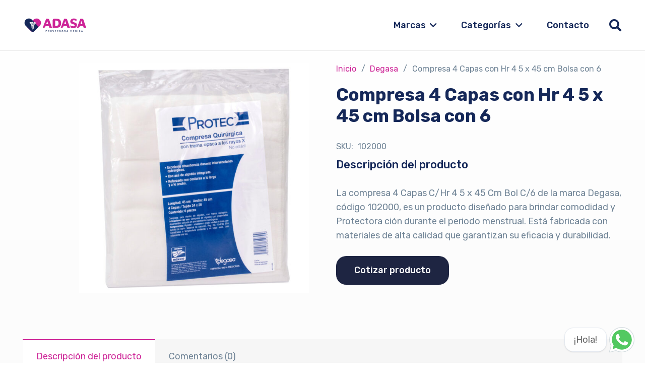

--- FILE ---
content_type: text/html; charset=UTF-8
request_url: https://proveedoramedicaadasa.com.mx/producto/compresa-4-capas-con-hr-4-5-x-45-cm-bolsa-con-6/
body_size: 25846
content:
<!DOCTYPE HTML>
<html lang="es">
<head>
	<meta charset="UTF-8">
	<meta name='robots' content='index, follow, max-image-preview:large, max-snippet:-1, max-video-preview:-1' />

	<!-- This site is optimized with the Yoast SEO plugin v26.7 - https://yoast.com/wordpress/plugins/seo/ -->
	<title>Compresa 4 Capas con Hr 4 5 x 45 cm Bolsa con 6 - Proveedora Medica Adasa</title>
	<link rel="canonical" href="https://proveedoramedicaadasa.com.mx/producto/compresa-4-capas-con-hr-4-5-x-45-cm-bolsa-con-6/" />
	<meta property="og:locale" content="es_ES" />
	<meta property="og:type" content="article" />
	<meta property="og:title" content="Compresa 4 Capas con Hr 4 5 x 45 cm Bolsa con 6 - Proveedora Medica Adasa" />
	<meta property="og:description" content="Descripción del productoLa compresa 4 Capas C/Hr 4 5 x 45 Cm Bol C/6 de la marca Degasa, código 102000, es un producto diseñado para brindar comodidad y Protectora ción durante el periodo menstrual. Está fabricada con materiales de alta calidad que garantizan su eficacia y durabilidad.Cotizar producto" />
	<meta property="og:url" content="https://proveedoramedicaadasa.com.mx/producto/compresa-4-capas-con-hr-4-5-x-45-cm-bolsa-con-6/" />
	<meta property="og:site_name" content="Proveedora Medica Adasa" />
	<meta property="article:modified_time" content="2025-09-04T19:41:56+00:00" />
	<meta property="og:image" content="https://proveedoramedicaadasa.com.mx/wp-content/uploads/2023/08/0102000.jpg" />
	<meta property="og:image:width" content="1200" />
	<meta property="og:image:height" content="1200" />
	<meta property="og:image:type" content="image/jpeg" />
	<meta name="twitter:card" content="summary_large_image" />
	<script type="application/ld+json" class="yoast-schema-graph">{"@context":"https://schema.org","@graph":[{"@type":"WebPage","@id":"https://proveedoramedicaadasa.com.mx/producto/compresa-4-capas-con-hr-4-5-x-45-cm-bolsa-con-6/","url":"https://proveedoramedicaadasa.com.mx/producto/compresa-4-capas-con-hr-4-5-x-45-cm-bolsa-con-6/","name":"Compresa 4 Capas con Hr 4 5 x 45 cm Bolsa con 6 - Proveedora Medica Adasa","isPartOf":{"@id":"https://proveedoramedicaadasa.com.mx/#website"},"primaryImageOfPage":{"@id":"https://proveedoramedicaadasa.com.mx/producto/compresa-4-capas-con-hr-4-5-x-45-cm-bolsa-con-6/#primaryimage"},"image":{"@id":"https://proveedoramedicaadasa.com.mx/producto/compresa-4-capas-con-hr-4-5-x-45-cm-bolsa-con-6/#primaryimage"},"thumbnailUrl":"https://proveedoramedicaadasa.com.mx/wp-content/uploads/2023/08/0102000.jpg","datePublished":"2023-08-30T17:00:59+00:00","dateModified":"2025-09-04T19:41:56+00:00","breadcrumb":{"@id":"https://proveedoramedicaadasa.com.mx/producto/compresa-4-capas-con-hr-4-5-x-45-cm-bolsa-con-6/#breadcrumb"},"inLanguage":"es","potentialAction":[{"@type":"ReadAction","target":["https://proveedoramedicaadasa.com.mx/producto/compresa-4-capas-con-hr-4-5-x-45-cm-bolsa-con-6/"]}]},{"@type":"ImageObject","inLanguage":"es","@id":"https://proveedoramedicaadasa.com.mx/producto/compresa-4-capas-con-hr-4-5-x-45-cm-bolsa-con-6/#primaryimage","url":"https://proveedoramedicaadasa.com.mx/wp-content/uploads/2023/08/0102000.jpg","contentUrl":"https://proveedoramedicaadasa.com.mx/wp-content/uploads/2023/08/0102000.jpg","width":1200,"height":1200},{"@type":"BreadcrumbList","@id":"https://proveedoramedicaadasa.com.mx/producto/compresa-4-capas-con-hr-4-5-x-45-cm-bolsa-con-6/#breadcrumb","itemListElement":[{"@type":"ListItem","position":1,"name":"Portada","item":"https://proveedoramedicaadasa.com.mx/"},{"@type":"ListItem","position":2,"name":"Productos","item":"https://proveedoramedicaadasa.com.mx/tienda/"},{"@type":"ListItem","position":3,"name":"Compresa 4 Capas con Hr 4 5 x 45 cm Bolsa con 6"}]},{"@type":"WebSite","@id":"https://proveedoramedicaadasa.com.mx/#website","url":"https://proveedoramedicaadasa.com.mx/","name":"Proveedora Medica Adasa","description":"Adasa","publisher":{"@id":"https://proveedoramedicaadasa.com.mx/#organization"},"potentialAction":[{"@type":"SearchAction","target":{"@type":"EntryPoint","urlTemplate":"https://proveedoramedicaadasa.com.mx/?s={search_term_string}"},"query-input":{"@type":"PropertyValueSpecification","valueRequired":true,"valueName":"search_term_string"}}],"inLanguage":"es"},{"@type":"Organization","@id":"https://proveedoramedicaadasa.com.mx/#organization","name":"Proveedora Medica Adasa","url":"https://proveedoramedicaadasa.com.mx/","logo":{"@type":"ImageObject","inLanguage":"es","@id":"https://proveedoramedicaadasa.com.mx/#/schema/logo/image/","url":"https://proveedoramedicaadasa.com.mx/wp-content/uploads/2023/06/Logo-adasa.svg","contentUrl":"https://proveedoramedicaadasa.com.mx/wp-content/uploads/2023/06/Logo-adasa.svg","width":"1024","height":"1024","caption":"Proveedora Medica Adasa"},"image":{"@id":"https://proveedoramedicaadasa.com.mx/#/schema/logo/image/"}}]}</script>
	<!-- / Yoast SEO plugin. -->


<link rel='dns-prefetch' href='//fonts.googleapis.com' />
<link rel="alternate" type="application/rss+xml" title="Proveedora Medica Adasa &raquo; Feed" href="https://proveedoramedicaadasa.com.mx/feed/" />
<link rel="alternate" type="application/rss+xml" title="Proveedora Medica Adasa &raquo; Feed de los comentarios" href="https://proveedoramedicaadasa.com.mx/comments/feed/" />
<link rel="alternate" type="application/rss+xml" title="Proveedora Medica Adasa &raquo; Comentario Compresa 4 Capas con Hr 4 5 x 45 cm Bolsa con 6 del feed" href="https://proveedoramedicaadasa.com.mx/producto/compresa-4-capas-con-hr-4-5-x-45-cm-bolsa-con-6/feed/" />
<link rel="alternate" title="oEmbed (JSON)" type="application/json+oembed" href="https://proveedoramedicaadasa.com.mx/wp-json/oembed/1.0/embed?url=https%3A%2F%2Fproveedoramedicaadasa.com.mx%2Fproducto%2Fcompresa-4-capas-con-hr-4-5-x-45-cm-bolsa-con-6%2F" />
<link rel="alternate" title="oEmbed (XML)" type="text/xml+oembed" href="https://proveedoramedicaadasa.com.mx/wp-json/oembed/1.0/embed?url=https%3A%2F%2Fproveedoramedicaadasa.com.mx%2Fproducto%2Fcompresa-4-capas-con-hr-4-5-x-45-cm-bolsa-con-6%2F&#038;format=xml" />
<link rel="canonical" href="https://proveedoramedicaadasa.com.mx/producto/compresa-4-capas-con-hr-4-5-x-45-cm-bolsa-con-6/" />
<meta name="viewport" content="width=device-width, initial-scale=1">
<meta name="theme-color" content="#f5f5f5">
<meta name="description" content="Descripción del productoLa compresa 4 Capas C/Hr 4 5 x 45 Cm Bol C/6 de la marca Degasa, código 102000, es un producto diseñado para brindar comodidad y Protectora ción durante el periodo menstrual. Está fabricada con materiales de alta calidad que garantizan su eficacia y durabilidad.Cotizar producto">
<meta property="og:description" content="Descripción del productoLa compresa 4 Capas C/Hr 4 5 x 45 Cm Bol C/6 de la marca Degasa, código 102000, es un producto diseñado para brindar comodidad y Protectora ción durante el periodo menstrual. Está fabricada con materiales de alta calidad que garantizan su eficacia y durabilidad.Cotizar producto">
<meta property="og:title" content="Compresa 4 Capas con Hr 4 5 x 45 cm Bolsa con 6 - Proveedora Medica Adasa">
<meta property="og:url" content="https://proveedoramedicaadasa.com.mx/producto/compresa-4-capas-con-hr-4-5-x-45-cm-bolsa-con-6">
<meta property="og:locale" content="es_ES">
<meta property="og:site_name" content="Proveedora Medica Adasa">
<meta property="og:type" content="product">
<meta property="og:image" content="https://proveedoramedicaadasa.com.mx/wp-content/uploads/2023/08/0102000-1024x1024.jpg" itemprop="image">
<style id='wp-img-auto-sizes-contain-inline-css'>
img:is([sizes=auto i],[sizes^="auto," i]){contain-intrinsic-size:3000px 1500px}
/*# sourceURL=wp-img-auto-sizes-contain-inline-css */
</style>
<link rel='stylesheet' id='style-woocommerse-css' href='https://proveedoramedicaadasa.com.mx/wp-content/plugins/jc-woocomerce-categories-list/css/jc-woocommerce-categories.css?ver=6.9' media='all' />
<style id='wp-emoji-styles-inline-css'>

	img.wp-smiley, img.emoji {
		display: inline !important;
		border: none !important;
		box-shadow: none !important;
		height: 1em !important;
		width: 1em !important;
		margin: 0 0.07em !important;
		vertical-align: -0.1em !important;
		background: none !important;
		padding: 0 !important;
	}
/*# sourceURL=wp-emoji-styles-inline-css */
</style>
<link rel='stylesheet' id='contact-form-7-css' href='https://proveedoramedicaadasa.com.mx/wp-content/plugins/contact-form-7/includes/css/styles.css?ver=6.1.4' media='all' />
<link rel='stylesheet' id='formychat-cf7-frontend-css' href='https://proveedoramedicaadasa.com.mx/wp-content/plugins/social-contact-form/public/css/cf7.frontend.css?ver=2.7.3' media='all' />
<link rel='stylesheet' id='scf-frontend-css' href='https://proveedoramedicaadasa.com.mx/wp-content/plugins/social-contact-form/public/css/frontend.min.css?ver=1769288637' media='all' />
<style id='scf-frontend-inline-css'>

			:root {
				--form_color: #ffffff;
				--form_background: #09816D;
				--cta_color:  #555555;
				--cta_background: #FFFFFF;
				--font_family: ;
				--greetings_font_family: default;
			}
/*# sourceURL=scf-frontend-inline-css */
</style>
<style id='woocommerce-inline-inline-css'>
.woocommerce form .form-row .required { visibility: visible; }
/*# sourceURL=woocommerce-inline-inline-css */
</style>
<link rel='stylesheet' id='us-fonts-css' href='https://fonts.googleapis.com/css?family=Rubik%3A300%2C400%2C500%2C600%2C700%2C800%2C900&#038;display=swap&#038;ver=6.9' media='all' />
<link rel='stylesheet' id='us-style-css' href='https://proveedoramedicaadasa.com.mx/wp-content/themes/Impreza/css/style.min.css?ver=8.40.1' media='all' />
<link rel='stylesheet' id='us-woocommerce-css' href='https://proveedoramedicaadasa.com.mx/wp-content/themes/Impreza/common/css/plugins/woocommerce.min.css?ver=8.40.1' media='all' />
<script src="https://proveedoramedicaadasa.com.mx/wp-includes/js/jquery/jquery.min.js?ver=3.7.1" id="jquery-core-js"></script>
<script src="https://proveedoramedicaadasa.com.mx/wp-content/plugins/woocommerce/assets/js/jquery-blockui/jquery.blockUI.min.js?ver=2.7.0-wc.10.4.3" id="wc-jquery-blockui-js" defer data-wp-strategy="defer"></script>
<script id="wc-add-to-cart-js-extra">
var wc_add_to_cart_params = {"ajax_url":"/wp-admin/admin-ajax.php","wc_ajax_url":"/?wc-ajax=%%endpoint%%","i18n_view_cart":"Ver carrito","cart_url":"https://proveedoramedicaadasa.com.mx","is_cart":"","cart_redirect_after_add":"no"};
//# sourceURL=wc-add-to-cart-js-extra
</script>
<script src="https://proveedoramedicaadasa.com.mx/wp-content/plugins/woocommerce/assets/js/frontend/add-to-cart.min.js?ver=10.4.3" id="wc-add-to-cart-js" defer data-wp-strategy="defer"></script>
<script src="https://proveedoramedicaadasa.com.mx/wp-content/plugins/woocommerce/assets/js/zoom/jquery.zoom.min.js?ver=1.7.21-wc.10.4.3" id="wc-zoom-js" defer data-wp-strategy="defer"></script>
<script src="https://proveedoramedicaadasa.com.mx/wp-content/plugins/woocommerce/assets/js/flexslider/jquery.flexslider.min.js?ver=2.7.2-wc.10.4.3" id="wc-flexslider-js" defer data-wp-strategy="defer"></script>
<script id="wc-single-product-js-extra">
var wc_single_product_params = {"i18n_required_rating_text":"Por favor elige una puntuaci\u00f3n","i18n_rating_options":["1 de 5 estrellas","2 de 5 estrellas","3 de 5 estrellas","4 de 5 estrellas","5 de 5 estrellas"],"i18n_product_gallery_trigger_text":"Ver galer\u00eda de im\u00e1genes a pantalla completa","review_rating_required":"yes","flexslider":{"rtl":false,"animation":"slide","smoothHeight":true,"directionNav":false,"controlNav":"thumbnails","slideshow":false,"animationSpeed":500,"animationLoop":false,"allowOneSlide":false},"zoom_enabled":"1","zoom_options":[],"photoswipe_enabled":"","photoswipe_options":{"shareEl":false,"closeOnScroll":false,"history":false,"hideAnimationDuration":0,"showAnimationDuration":0},"flexslider_enabled":"1"};
//# sourceURL=wc-single-product-js-extra
</script>
<script src="https://proveedoramedicaadasa.com.mx/wp-content/plugins/woocommerce/assets/js/frontend/single-product.min.js?ver=10.4.3" id="wc-single-product-js" defer data-wp-strategy="defer"></script>
<script src="https://proveedoramedicaadasa.com.mx/wp-content/plugins/woocommerce/assets/js/js-cookie/js.cookie.min.js?ver=2.1.4-wc.10.4.3" id="wc-js-cookie-js" defer data-wp-strategy="defer"></script>
<script id="woocommerce-js-extra">
var woocommerce_params = {"ajax_url":"/wp-admin/admin-ajax.php","wc_ajax_url":"/?wc-ajax=%%endpoint%%","i18n_password_show":"Mostrar contrase\u00f1a","i18n_password_hide":"Ocultar contrase\u00f1a"};
//# sourceURL=woocommerce-js-extra
</script>
<script src="https://proveedoramedicaadasa.com.mx/wp-content/plugins/woocommerce/assets/js/frontend/woocommerce.min.js?ver=10.4.3" id="woocommerce-js" defer data-wp-strategy="defer"></script>
<script></script><link rel="https://api.w.org/" href="https://proveedoramedicaadasa.com.mx/wp-json/" /><link rel="alternate" title="JSON" type="application/json" href="https://proveedoramedicaadasa.com.mx/wp-json/wp/v2/product/3997" /><link rel="EditURI" type="application/rsd+xml" title="RSD" href="https://proveedoramedicaadasa.com.mx/xmlrpc.php?rsd" />
<meta name="generator" content="WordPress 6.9" />
<meta name="generator" content="WooCommerce 10.4.3" />
<link rel='shortlink' href='https://proveedoramedicaadasa.com.mx/?p=3997' />
		<script id="us_add_no_touch">
			if ( ! /Android|webOS|iPhone|iPad|iPod|BlackBerry|IEMobile|Opera Mini/i.test( navigator.userAgent ) ) {
				document.documentElement.classList.add( "no-touch" );
			}
		</script>
				<script id="us_color_scheme_switch_class">
			if ( document.cookie.includes( "us_color_scheme_switch_is_on=true" ) ) {
				document.documentElement.classList.add( "us-color-scheme-on" );
			}
		</script>
			<noscript><style>.woocommerce-product-gallery{ opacity: 1 !important; }</style></noscript>
	<meta name="generator" content="Powered by WPBakery Page Builder - drag and drop page builder for WordPress."/>
<link rel="icon" href="https://proveedoramedicaadasa.com.mx/wp-content/uploads/2023/06/cropped-Adasa-Favicon-32x32.png" sizes="32x32" />
<link rel="icon" href="https://proveedoramedicaadasa.com.mx/wp-content/uploads/2023/06/cropped-Adasa-Favicon-192x192.png" sizes="192x192" />
<link rel="apple-touch-icon" href="https://proveedoramedicaadasa.com.mx/wp-content/uploads/2023/06/cropped-Adasa-Favicon-180x180.png" />
<meta name="msapplication-TileImage" content="https://proveedoramedicaadasa.com.mx/wp-content/uploads/2023/06/cropped-Adasa-Favicon-270x270.png" />
		<style id="wp-custom-css">
			/* Color blanco en texto footer */
.l-section.color_footer-bottom h6 {
    color: #ffffff !important;
}


/* Sticky */
img.sticky {
	position: -webkit-sticky;
  position: sticky;
  z-index: 99;
  bottom: 3vw;
  right: 3vw;
  width: 55px;
  position: fixed !important;
}

/* Etiqueta OFERTA dentro del producto */
.usb_preview .onsale, .woocommerce .onsale {
    display: inline-block;
    vertical-align: top;
    background: var(--color-content-text);
    color: #fff;
    padding-right: 0.8rem!important;
    padding-left: 0.8rem!important;
    border-radius: 2rem!important;
    font-size: 12px!important;
    font-weight: 700!important;
}


/* Background del titulo Escríbenos por Whatsapp */
.scf-widget .scf-form .scf-form-header.colored {
    background: #075e54!important;
}


/* Titulo Escríbenos por Whatsapp */
.scf-widget .scf-form .scf-form-header .scf-form-title {
    padding: 0.75rem 1.5rem;
}

/* Tamaño de titulo Escríbenos por Whatsapp */
.scf-widget .scf-form .scf-form-header .scf-form-title {
	font-size: 1rem;
}

  /* Rectangulo color verde */
.text-sm.text-slate-500.scf-cf7-form-header {
    margin-left: 1.5em;
    margin-right: 1.5em;
    margin-bottom: -12px;
    margin-top: 1.3rem;
    background: #dcf8c6;
    border-radius: 7px;
    padding: 10px 12px;
	    font-size: 13.36px !important;
    line-height: 1rem !important;
}

 /* padding subtitulo verde claro. */
.py-1\.5 {
    padding-top: 0rem !important; 
   padding-bottom: 0rem !important; */
}


  /* Color de texto: hora puedes contactarnos por WhatsaApp. Completa los siguientes campos y escríbenos. */
.text-slate-500 {
    --tw-text-opacity: 1!important;
    color: #414240 !important;
}


  /* Espacios izquiera y derecha - padding */
.scf-form-wrapper {
    padding: 1.5em 1.5em 0em 1.5em;
}

  /* Espacio al final del modulo */
.scf-widget .scf-form .scf-form-footer {
    /* margin-bottom: 0.75rem; */
    text-align: center;
    font-size: 0.75rem;
    line-height: 1rem;
    --tw-text-opacity: 1;
    color: rgb(148 163 184/var(--tw-text-opacity));
    padding: 0rem 2.4em 0.75rem 2.4em;
}

   

/* Tamaño de letra para: Gracias por tu mensaje en Contact Form */
.scf-form-wrapper .wpcf7 form>div, .scf-form-wrapper .wpcf7 form>p {
    font-size: 13px !important;
}

/* Tamaño de letra para: Responsable de recabar sus datos */
.scf-widget .scf-form .scf-form-footer {
    /* margin-bottom: 0.75rem; */
    text-align: center;
    font-size: 0.71rem;
    line-height: 1rem;
    --tw-text-opacity: 1;
    color: rgb(148 163 184 / var(--tw-text-opacity));
    padding: 1rem 2.4em 0.75rem 2.4em;
}

button[type=submit]:not(.w-btn), input[type=submit]:not(.w-btn), .us-nav-style_1>*, .navstyle_1>.owl-nav button, .us-btn-style_1 {
  
    width: 100%;
	
	}
	
	.scf-form-wrapper .wpcf7 form>div, .scf-form-wrapper .wpcf7 form>p {
    margin-bottom: 0px;


}


button[type=submit]:not(.w-btn):before, input[type=submit]:not(.w-btn), .us-nav-style_1>*:before, .navstyle_1>.owl-nav button:before, .us-btn-style_1:before {
  
			margin-top: 20px;
}

/* Ocultar reCaptcha */
.grecaptcha-badge {
display: none !important;
}


.page-id-6921 form,
.page-id-6921 input[type="text"],
.page-id-6921 input[type="email"],
.page-id-6921 input[type="tel"],
.page-id-6921 textarea,
.page-id-6921 select,
.page-id-6921 button {
  width: 100%;
  box-sizing: border-box;
}
.page-id-6921 input[type="submit"],
.page-id-6921 button {
  width: auto;
}


.input-icon {
  position: relative;
  margin-bottom: 15px;
}

.input-icon i {
position: absolute;
    z-index: 1;
    top: var(--inputs-border-width, 1px);
    inset-inline-start: var(--inputs-border-width, 1px);
    font-size: var(--inputs-font-size, inherit);
    line-height: var(--inputs-height, 2em);
    width: var(--inputs-height, 2em);
    color: var(--inputs-text-color, inherit);
    text-align: center;
    pointer-events: none;
    transition: color .2s;
}

.input-icon input {
  padding-left: 50px !important; /* espacio para el ícono */
	
}

.wpcf7-not-valid-tip {
    font-size: 0.9rem;
    padding-top: 0.3em;
    font-family: 'OliGroteskL-Thin';
    color: red;
	  line-height: 1.7
}

/* Resaltar campos con error */
.wpcf7-form-control.wpcf7-not-valid {
  box-shadow: 0 0 0 1px red !important;
  border-color: red !important;
}

/* Si estás usando el wrapper con iconos */
.input-icon .wpcf7-not-valid {
  box-shadow: 0 0 0 1px red !important;
  border-color: red !important;
}





/* Flecha de dropdown usando pseudo-elemento */
.select-wrapper::after {
content: '';
    position: absolute;
    top: calc(var(--inputs-height, 2em) / 2 + var(--inputs-border-width, 1px));
    inset-inline-end: 0;
    font-size: var(--inputs-font-size, inherit);
    margin: -.2em calc(var(--inputs-padding, .6em) + var(--inputs-border-width, 1px));
    color: var(--inputs-text-color, inherit);
    pointer-events: none;
    border: .4em solid;
    border-left-color: transparent;
    border-right-color: transparent;
    border-bottom-color: transparent;
    border-radius: 2px;
}




.wpcf7 form .wpcf7-response-output {
    font-size: 14px !important;
}
		</style>
		<noscript><style> .wpb_animate_when_almost_visible { opacity: 1; }</style></noscript>		<style id="us-icon-fonts">@font-face{font-display:swap;font-style:normal;font-family:"fontawesome";font-weight:900;src:url("https://proveedoramedicaadasa.com.mx/wp-content/themes/Impreza/fonts/fa-solid-900.woff2?ver=8.40.1") format("woff2")}.fas{font-family:"fontawesome";font-weight:900}@font-face{font-display:swap;font-style:normal;font-family:"fontawesome";font-weight:400;src:url("https://proveedoramedicaadasa.com.mx/wp-content/themes/Impreza/fonts/fa-regular-400.woff2?ver=8.40.1") format("woff2")}.far{font-family:"fontawesome";font-weight:400}@font-face{font-display:swap;font-style:normal;font-family:"fontawesome";font-weight:300;src:url("https://proveedoramedicaadasa.com.mx/wp-content/themes/Impreza/fonts/fa-light-300.woff2?ver=8.40.1") format("woff2")}.fal{font-family:"fontawesome";font-weight:300}@font-face{font-display:swap;font-style:normal;font-family:"Font Awesome 5 Duotone";font-weight:900;src:url("https://proveedoramedicaadasa.com.mx/wp-content/themes/Impreza/fonts/fa-duotone-900.woff2?ver=8.40.1") format("woff2")}.fad{font-family:"Font Awesome 5 Duotone";font-weight:900}.fad{position:relative}.fad:before{position:absolute}.fad:after{opacity:0.4}@font-face{font-display:swap;font-style:normal;font-family:"Font Awesome 5 Brands";font-weight:400;src:url("https://proveedoramedicaadasa.com.mx/wp-content/themes/Impreza/fonts/fa-brands-400.woff2?ver=8.40.1") format("woff2")}.fab{font-family:"Font Awesome 5 Brands";font-weight:400}@font-face{font-display:block;font-style:normal;font-family:"Material Icons";font-weight:400;src:url("https://proveedoramedicaadasa.com.mx/wp-content/themes/Impreza/fonts/material-icons.woff2?ver=8.40.1") format("woff2")}.material-icons{font-family:"Material Icons";font-weight:400}</style>
				<style id="us-theme-options-css">:root{--color-header-middle-bg:#ffffff;--color-header-middle-bg-grad:#ffffff;--color-header-middle-text:#152859;--color-header-middle-text-hover:#cd2497;--color-header-transparent-bg:transparent;--color-header-transparent-bg-grad:transparent;--color-header-transparent-text:#152859;--color-header-transparent-text-hover:#cd2497;--color-chrome-toolbar:#f5f5f5;--color-content-bg:#ffffff;--color-content-bg-grad:#ffffff;--color-content-bg-alt:#f6f6f6;--color-content-bg-alt-grad:#f6f6f6;--color-content-border:#e8e8e8;--color-content-heading:#152859;--color-content-heading-grad:#152859;--color-content-text:#708496;--color-content-link:#cd2497;--color-content-link-hover:#111731;--color-content-primary:#cd2497;--color-content-primary-grad:#cd2497;--color-content-secondary:#111731;--color-content-secondary-grad:#111731;--color-content-faded:#999999;--color-content-overlay:rgba(0,0,0,0.75);--color-content-overlay-grad:rgba(0,0,0,0.75);--color-alt-content-text:#2C5878;--color-footer-bg:#152859;--color-footer-bg-grad:#152859;--color-footer-bg-alt:#1e2542;--color-footer-bg-alt-grad:#1e2542;--color-footer-border:#708496;--color-footer-heading:#72757e;--color-footer-heading-grad:#72757e;--color-footer-text:#ffffff;--color-footer-link:#ffffff;--color-footer-link-hover:#cd2497;--color-content-primary-faded:rgba(205,36,151,0.15);--box-shadow:0 5px 15px rgba(0,0,0,.15);--box-shadow-up:0 -5px 15px rgba(0,0,0,.15);--site-canvas-width:1440px;--site-content-width:1300px;--section-custom-padding:2vmax;--text-block-margin-bottom:0rem;--focus-outline-width:2px}:root{--font-family:Rubik,sans-serif;--font-size:18px;--line-height:28px;--font-weight:400;--bold-font-weight:700;--h1-font-family:Rubik,sans-serif;--h1-font-size:66px;--h1-line-height:1.2;--h1-font-weight:700;--h1-bold-font-weight:700;--h1-text-transform:none;--h1-font-style:normal;--h1-letter-spacing:0em;--h1-margin-bottom:1rem;--h2-font-family:var(--h1-font-family);--h2-font-size:51px;--h2-line-height:1.20;--h2-font-weight:var(--h1-font-weight);--h2-bold-font-weight:var(--h1-bold-font-weight);--h2-text-transform:var(--h1-text-transform);--h2-font-style:var(--h1-font-style);--h2-letter-spacing:0em;--h2-margin-bottom:1rem;--h3-font-family:var(--h1-font-family);--h3-font-size:28px;--h3-line-height:1.40;--h3-font-weight:600;--h3-bold-font-weight:var(--h1-bold-font-weight);--h3-text-transform:var(--h1-text-transform);--h3-font-style:var(--h1-font-style);--h3-letter-spacing:0em;--h3-margin-bottom:1.5rem;--h4-font-family:var(--h1-font-family);--h4-font-size:22px;--h4-line-height:1.40;--h4-font-weight:500;--h4-bold-font-weight:var(--h1-bold-font-weight);--h4-text-transform:var(--h1-text-transform);--h4-font-style:var(--h1-font-style);--h4-letter-spacing:0em;--h4-margin-bottom:1.5rem;--h5-font-family:var(--h1-font-family);--h5-font-size:20px;--h5-line-height:28px;--h5-font-weight:500;--h5-bold-font-weight:var(--h1-bold-font-weight);--h5-text-transform:var(--h1-text-transform);--h5-font-style:var(--h1-font-style);--h5-letter-spacing:0em;--h5-margin-bottom:0rem;--h6-font-family:var(--h1-font-family);--h6-font-size:18px;--h6-line-height:20px;--h6-font-weight:500;--h6-bold-font-weight:var(--h1-bold-font-weight);--h6-text-transform:var(--h1-text-transform);--h6-font-style:var(--h1-font-style);--h6-letter-spacing:0em;--h6-margin-bottom:0rem}@media (max-width:600px){:root{--font-size:16px;--line-height:1.40;--h1-font-size:40px;--h2-font-size:32px;--h3-font-size:22px;--h4-font-size:18px;--h5-font-size:16px;--h6-font-size:12px}}h1{font-family:var(--h1-font-family,inherit);font-weight:var(--h1-font-weight,inherit);font-size:var(--h1-font-size,inherit);font-style:var(--h1-font-style,inherit);line-height:var(--h1-line-height,1.4);letter-spacing:var(--h1-letter-spacing,inherit);text-transform:var(--h1-text-transform,inherit);margin-bottom:var(--h1-margin-bottom,1.5rem)}h1>strong{font-weight:var(--h1-bold-font-weight,bold)}h2{font-family:var(--h2-font-family,inherit);font-weight:var(--h2-font-weight,inherit);font-size:var(--h2-font-size,inherit);font-style:var(--h2-font-style,inherit);line-height:var(--h2-line-height,1.4);letter-spacing:var(--h2-letter-spacing,inherit);text-transform:var(--h2-text-transform,inherit);margin-bottom:var(--h2-margin-bottom,1.5rem)}h2>strong{font-weight:var(--h2-bold-font-weight,bold)}h3{font-family:var(--h3-font-family,inherit);font-weight:var(--h3-font-weight,inherit);font-size:var(--h3-font-size,inherit);font-style:var(--h3-font-style,inherit);line-height:var(--h3-line-height,1.4);letter-spacing:var(--h3-letter-spacing,inherit);text-transform:var(--h3-text-transform,inherit);margin-bottom:var(--h3-margin-bottom,1.5rem)}h3>strong{font-weight:var(--h3-bold-font-weight,bold)}h4{font-family:var(--h4-font-family,inherit);font-weight:var(--h4-font-weight,inherit);font-size:var(--h4-font-size,inherit);font-style:var(--h4-font-style,inherit);line-height:var(--h4-line-height,1.4);letter-spacing:var(--h4-letter-spacing,inherit);text-transform:var(--h4-text-transform,inherit);margin-bottom:var(--h4-margin-bottom,1.5rem)}h4>strong{font-weight:var(--h4-bold-font-weight,bold)}h5{font-family:var(--h5-font-family,inherit);font-weight:var(--h5-font-weight,inherit);font-size:var(--h5-font-size,inherit);font-style:var(--h5-font-style,inherit);line-height:var(--h5-line-height,1.4);letter-spacing:var(--h5-letter-spacing,inherit);text-transform:var(--h5-text-transform,inherit);margin-bottom:var(--h5-margin-bottom,1.5rem)}h5>strong{font-weight:var(--h5-bold-font-weight,bold)}h6{font-family:var(--h6-font-family,inherit);font-weight:var(--h6-font-weight,inherit);font-size:var(--h6-font-size,inherit);font-style:var(--h6-font-style,inherit);line-height:var(--h6-line-height,1.4);letter-spacing:var(--h6-letter-spacing,inherit);text-transform:var(--h6-text-transform,inherit);margin-bottom:var(--h6-margin-bottom,1.5rem)}h6>strong{font-weight:var(--h6-bold-font-weight,bold)}body{background:#ffffff}@media (max-width:1390px){.l-main .aligncenter{max-width:calc(100vw - 5rem)}}@media (min-width:1281px){body.usb_preview .hide_on_default{opacity:0.25!important}.vc_hidden-lg,body:not(.usb_preview) .hide_on_default{display:none!important}.default_align_left{text-align:left;justify-content:flex-start}.default_align_right{text-align:right;justify-content:flex-end}.default_align_center{text-align:center;justify-content:center}.w-hwrapper.default_align_center>*{margin-left:calc( var(--hwrapper-gap,1.2rem) / 2 );margin-right:calc( var(--hwrapper-gap,1.2rem) / 2 )}.default_align_justify{justify-content:space-between}.w-hwrapper>.default_align_justify,.default_align_justify>.w-btn{width:100%}*:not(.w-hwrapper)>.w-btn-wrapper:not([class*="default_align_none"]):not(.align_none){display:block;margin-inline-end:0}}@media (min-width:1025px) and (max-width:1280px){body.usb_preview .hide_on_laptops{opacity:0.25!important}.vc_hidden-md,body:not(.usb_preview) .hide_on_laptops{display:none!important}.laptops_align_left{text-align:left;justify-content:flex-start}.laptops_align_right{text-align:right;justify-content:flex-end}.laptops_align_center{text-align:center;justify-content:center}.w-hwrapper.laptops_align_center>*{margin-left:calc( var(--hwrapper-gap,1.2rem) / 2 );margin-right:calc( var(--hwrapper-gap,1.2rem) / 2 )}.laptops_align_justify{justify-content:space-between}.w-hwrapper>.laptops_align_justify,.laptops_align_justify>.w-btn{width:100%}*:not(.w-hwrapper)>.w-btn-wrapper:not([class*="laptops_align_none"]):not(.align_none){display:block;margin-inline-end:0}.g-cols.via_grid[style*="--laptops-columns-gap"]{gap:var(--laptops-columns-gap,3rem)}}@media (min-width:601px) and (max-width:1024px){body.usb_preview .hide_on_tablets{opacity:0.25!important}.vc_hidden-sm,body:not(.usb_preview) .hide_on_tablets{display:none!important}.tablets_align_left{text-align:left;justify-content:flex-start}.tablets_align_right{text-align:right;justify-content:flex-end}.tablets_align_center{text-align:center;justify-content:center}.w-hwrapper.tablets_align_center>*{margin-left:calc( var(--hwrapper-gap,1.2rem) / 2 );margin-right:calc( var(--hwrapper-gap,1.2rem) / 2 )}.tablets_align_justify{justify-content:space-between}.w-hwrapper>.tablets_align_justify,.tablets_align_justify>.w-btn{width:100%}*:not(.w-hwrapper)>.w-btn-wrapper:not([class*="tablets_align_none"]):not(.align_none){display:block;margin-inline-end:0}.g-cols.via_grid[style*="--tablets-columns-gap"]{gap:var(--tablets-columns-gap,3rem)}}@media (max-width:600px){body.usb_preview .hide_on_mobiles{opacity:0.25!important}.vc_hidden-xs,body:not(.usb_preview) .hide_on_mobiles{display:none!important}.mobiles_align_left{text-align:left;justify-content:flex-start}.mobiles_align_right{text-align:right;justify-content:flex-end}.mobiles_align_center{text-align:center;justify-content:center}.w-hwrapper.mobiles_align_center>*{margin-left:calc( var(--hwrapper-gap,1.2rem) / 2 );margin-right:calc( var(--hwrapper-gap,1.2rem) / 2 )}.mobiles_align_justify{justify-content:space-between}.w-hwrapper>.mobiles_align_justify,.mobiles_align_justify>.w-btn{width:100%}.w-hwrapper.stack_on_mobiles{display:block}.w-hwrapper.stack_on_mobiles>:not(script){display:block;margin:0 0 var(--hwrapper-gap,1.2rem)}.w-hwrapper.stack_on_mobiles>:last-child{margin-bottom:0}*:not(.w-hwrapper)>.w-btn-wrapper:not([class*="mobiles_align_none"]):not(.align_none){display:block;margin-inline-end:0}.g-cols.via_grid[style*="--mobiles-columns-gap"]{gap:var(--mobiles-columns-gap,1.5rem)}}@media (max-width:1280px){.g-cols.laptops-cols_1{grid-template-columns:100%}.g-cols.laptops-cols_1.reversed>div:last-of-type{order:-1}.g-cols.laptops-cols_1.via_grid>.wpb_column.stretched,.g-cols.laptops-cols_1.via_flex.type_boxes>.wpb_column.stretched{margin-left:var(--margin-inline-stretch);margin-right:var(--margin-inline-stretch)}.g-cols.laptops-cols_2{grid-template-columns:repeat(2,1fr)}.g-cols.laptops-cols_3{grid-template-columns:repeat(3,1fr)}.g-cols.laptops-cols_4{grid-template-columns:repeat(4,1fr)}.g-cols.laptops-cols_5{grid-template-columns:repeat(5,1fr)}.g-cols.laptops-cols_6{grid-template-columns:repeat(6,1fr)}.g-cols.laptops-cols_1-2{grid-template-columns:1fr 2fr}.g-cols.laptops-cols_2-1{grid-template-columns:2fr 1fr}.g-cols.laptops-cols_2-3{grid-template-columns:2fr 3fr}.g-cols.laptops-cols_3-2{grid-template-columns:3fr 2fr}.g-cols.laptops-cols_1-3{grid-template-columns:1fr 3fr}.g-cols.laptops-cols_3-1{grid-template-columns:3fr 1fr}.g-cols.laptops-cols_1-4{grid-template-columns:1fr 4fr}.g-cols.laptops-cols_4-1{grid-template-columns:4fr 1fr}.g-cols.laptops-cols_1-5{grid-template-columns:1fr 5fr}.g-cols.laptops-cols_5-1{grid-template-columns:5fr 1fr}.g-cols.laptops-cols_1-2-1{grid-template-columns:1fr 2fr 1fr}.g-cols.laptops-cols_1-3-1{grid-template-columns:1fr 3fr 1fr}.g-cols.laptops-cols_1-4-1{grid-template-columns:1fr 4fr 1fr}}@media (max-width:1024px){.g-cols.tablets-cols_1{grid-template-columns:100%}.g-cols.tablets-cols_1.reversed>div:last-of-type{order:-1}.g-cols.tablets-cols_1.via_grid>.wpb_column.stretched,.g-cols.tablets-cols_1.via_flex.type_boxes>.wpb_column.stretched{margin-left:var(--margin-inline-stretch);margin-right:var(--margin-inline-stretch)}.g-cols.tablets-cols_2{grid-template-columns:repeat(2,1fr)}.g-cols.tablets-cols_3{grid-template-columns:repeat(3,1fr)}.g-cols.tablets-cols_4{grid-template-columns:repeat(4,1fr)}.g-cols.tablets-cols_5{grid-template-columns:repeat(5,1fr)}.g-cols.tablets-cols_6{grid-template-columns:repeat(6,1fr)}.g-cols.tablets-cols_1-2{grid-template-columns:1fr 2fr}.g-cols.tablets-cols_2-1{grid-template-columns:2fr 1fr}.g-cols.tablets-cols_2-3{grid-template-columns:2fr 3fr}.g-cols.tablets-cols_3-2{grid-template-columns:3fr 2fr}.g-cols.tablets-cols_1-3{grid-template-columns:1fr 3fr}.g-cols.tablets-cols_3-1{grid-template-columns:3fr 1fr}.g-cols.tablets-cols_1-4{grid-template-columns:1fr 4fr}.g-cols.tablets-cols_4-1{grid-template-columns:4fr 1fr}.g-cols.tablets-cols_1-5{grid-template-columns:1fr 5fr}.g-cols.tablets-cols_5-1{grid-template-columns:5fr 1fr}.g-cols.tablets-cols_1-2-1{grid-template-columns:1fr 2fr 1fr}.g-cols.tablets-cols_1-3-1{grid-template-columns:1fr 3fr 1fr}.g-cols.tablets-cols_1-4-1{grid-template-columns:1fr 4fr 1fr}}@media (max-width:600px){.g-cols.mobiles-cols_1{grid-template-columns:100%}.g-cols.mobiles-cols_1.reversed>div:last-of-type{order:-1}.g-cols.mobiles-cols_1.via_grid>.wpb_column.stretched,.g-cols.mobiles-cols_1.via_flex.type_boxes>.wpb_column.stretched{margin-left:var(--margin-inline-stretch);margin-right:var(--margin-inline-stretch)}.g-cols.mobiles-cols_2{grid-template-columns:repeat(2,1fr)}.g-cols.mobiles-cols_3{grid-template-columns:repeat(3,1fr)}.g-cols.mobiles-cols_4{grid-template-columns:repeat(4,1fr)}.g-cols.mobiles-cols_5{grid-template-columns:repeat(5,1fr)}.g-cols.mobiles-cols_6{grid-template-columns:repeat(6,1fr)}.g-cols.mobiles-cols_1-2{grid-template-columns:1fr 2fr}.g-cols.mobiles-cols_2-1{grid-template-columns:2fr 1fr}.g-cols.mobiles-cols_2-3{grid-template-columns:2fr 3fr}.g-cols.mobiles-cols_3-2{grid-template-columns:3fr 2fr}.g-cols.mobiles-cols_1-3{grid-template-columns:1fr 3fr}.g-cols.mobiles-cols_3-1{grid-template-columns:3fr 1fr}.g-cols.mobiles-cols_1-4{grid-template-columns:1fr 4fr}.g-cols.mobiles-cols_4-1{grid-template-columns:4fr 1fr}.g-cols.mobiles-cols_1-5{grid-template-columns:1fr 5fr}.g-cols.mobiles-cols_5-1{grid-template-columns:5fr 1fr}.g-cols.mobiles-cols_1-2-1{grid-template-columns:1fr 2fr 1fr}.g-cols.mobiles-cols_1-3-1{grid-template-columns:1fr 3fr 1fr}.g-cols.mobiles-cols_1-4-1{grid-template-columns:1fr 4fr 1fr}.g-cols:not([style*="--columns-gap"]){gap:1.5rem}}@media (max-width:767px){.l-canvas{overflow:hidden}.g-cols.stacking_default.reversed>div:last-of-type{order:-1}.g-cols.stacking_default.via_flex>div:not([class*="vc_col-xs"]){width:100%;margin:0 0 1.5rem}.g-cols.stacking_default.via_grid.mobiles-cols_1{grid-template-columns:100%}.g-cols.stacking_default.via_flex.type_boxes>div,.g-cols.stacking_default.via_flex.reversed>div:first-child,.g-cols.stacking_default.via_flex:not(.reversed)>div:last-child,.g-cols.stacking_default.via_flex>div.has_bg_color{margin-bottom:0}.g-cols.stacking_default.via_flex.type_default>.wpb_column.stretched{margin-left:-1rem;margin-right:-1rem}.g-cols.stacking_default.via_grid.mobiles-cols_1>.wpb_column.stretched,.g-cols.stacking_default.via_flex.type_boxes>.wpb_column.stretched{margin-left:var(--margin-inline-stretch);margin-right:var(--margin-inline-stretch)}.vc_column-inner.type_sticky>.wpb_wrapper,.vc_column_container.type_sticky>.vc_column-inner{top:0!important}}@media (min-width:768px){body:not(.rtl) .l-section.for_sidebar.at_left>div>.l-sidebar,.rtl .l-section.for_sidebar.at_right>div>.l-sidebar{order:-1}.vc_column_container.type_sticky>.vc_column-inner,.vc_column-inner.type_sticky>.wpb_wrapper{position:-webkit-sticky;position:sticky}.l-section.type_sticky{position:-webkit-sticky;position:sticky;top:0;z-index:21;transition:top 0.3s cubic-bezier(.78,.13,.15,.86) 0.1s}.header_hor .l-header.post_fixed.sticky_auto_hide{z-index:22}.admin-bar .l-section.type_sticky{top:32px}.l-section.type_sticky>.l-section-h{transition:padding-top 0.3s}.header_hor .l-header.pos_fixed:not(.down)~.l-main .l-section.type_sticky:not(:first-of-type){top:var(--header-sticky-height)}.admin-bar.header_hor .l-header.pos_fixed:not(.down)~.l-main .l-section.type_sticky:not(:first-of-type){top:calc( var(--header-sticky-height) + 32px )}.header_hor .l-header.pos_fixed.sticky:not(.down)~.l-main .l-section.type_sticky:first-of-type>.l-section-h{padding-top:var(--header-sticky-height)}.header_hor.headerinpos_bottom .l-header.pos_fixed.sticky:not(.down)~.l-main .l-section.type_sticky:first-of-type>.l-section-h{padding-bottom:var(--header-sticky-height)!important}}@media (max-width:600px){.w-form-row.for_submit[style*=btn-size-mobiles] .w-btn{font-size:var(--btn-size-mobiles)!important}}:focus-visible,input[type=checkbox]:focus-visible + i,input[type=checkbox]:focus-visible~.w-color-switch-box,.w-nav-arrow:focus-visible::before,.woocommerce-mini-cart-item:has(:focus-visible),.w-filter-item-value.w-btn:has(:focus-visible){outline-width:var(--focus-outline-width,2px );outline-style:solid;outline-offset:2px;outline-color:var(--color-content-primary)}.w-header-show{background:rgba(0,0,0,0.3)}.no-touch .w-header-show:hover{background:var(--color-content-primary-grad)}button[type=submit]:not(.w-btn),input[type=submit]:not(.w-btn),.us-nav-style_1>*,.navstyle_1>.owl-nav button,.us-btn-style_1{font-family:var(--font-family);font-style:normal;text-transform:none;font-size:15px;line-height:1.2!important;font-weight:500;letter-spacing:0em;padding:0.8em 2em;transition-duration:.3s;border-radius:1.1em;transition-timing-function:ease;--btn-height:calc(1.2em + 2 * 0.8em);background:#25d366;border-color:transparent;border-image:none;color:var(--color-content-bg)!important}button[type=submit]:not(.w-btn):before,input[type=submit]:not(.w-btn),.us-nav-style_1>*:before,.navstyle_1>.owl-nav button:before,.us-btn-style_1:before{border-width:0px}.no-touch button[type=submit]:not(.w-btn):hover,.no-touch input[type=submit]:not(.w-btn):hover,.w-filter-item-value.us-btn-style_1:has(input:checked),.us-nav-style_1>span.current,.no-touch .us-nav-style_1>a:hover,.no-touch .navstyle_1>.owl-nav button:hover,.no-touch .us-btn-style_1:hover{background:#075e54;border-color:transparent;border-image:none;color:var(--color-content-bg)!important}.us-nav-style_8>*,.navstyle_8>.owl-nav button,.us-btn-style_8{font-family:var(--font-family);font-style:normal;text-transform:none;font-size:18px;line-height:1.2!important;font-weight:500;letter-spacing:0em;padding:1em 2em;transition-duration:.3s;border-radius:20px;transition-timing-function:ease;--btn-height:calc(1.2em + 2 * 1em);background:var(--color-content-primary);border-color:transparent;border-image:none;color:var(--color-content-bg)!important}.us-nav-style_8>*:before,.navstyle_8>.owl-nav button:before,.us-btn-style_8:before{border-width:0px}.w-filter-item-value.us-btn-style_8:has(input:checked),.us-nav-style_8>span.current,.no-touch .us-nav-style_8>a:hover,.no-touch .navstyle_8>.owl-nav button:hover,.no-touch .us-btn-style_8:hover{background:var(--color-content-secondary);border-color:transparent;border-image:none;color:var(--color-content-bg)!important}.us-nav-style_7>*,.navstyle_7>.owl-nav button,.us-btn-style_7{font-family:var(--font-family);font-style:normal;text-transform:none;font-size:16px;line-height:1.40!important;font-weight:500;letter-spacing:0em;padding:0.5em 1.6em;transition-duration:.3s;border-radius:20px;transition-timing-function:ease;--btn-height:calc(1.40em + 2 * 0.5em);background:var(--color-content-primary);border-color:transparent;border-image:none;color:var(--color-content-bg)!important}.us-nav-style_7>*:before,.navstyle_7>.owl-nav button:before,.us-btn-style_7:before{border-width:0px}.w-filter-item-value.us-btn-style_7:has(input:checked),.us-nav-style_7>span.current,.no-touch .us-nav-style_7>a:hover,.no-touch .navstyle_7>.owl-nav button:hover,.no-touch .us-btn-style_7:hover{background:var(--color-content-secondary);border-color:transparent;border-image:none;color:var(--color-content-bg)!important}.us-nav-style_5>*,.navstyle_5>.owl-nav button,.us-btn-style_5{font-family:var(--font-family);font-style:normal;text-transform:none;font-size:18px;line-height:1.20!important;font-weight:500;letter-spacing:0em;padding:1em 2em;transition-duration:.3s;border-radius:20px;transition-timing-function:ease;--btn-height:calc(1.20em + 2 * 1em);background:transparent;border-color:transparent;border-image:none;color:var(--color-content-heading)!important}.us-nav-style_5>*:before,.navstyle_5>.owl-nav button:before,.us-btn-style_5:before{border-width:0px}.w-filter-item-value.us-btn-style_5:has(input:checked),.us-nav-style_5>span.current,.no-touch .us-nav-style_5>a:hover,.no-touch .navstyle_5>.owl-nav button:hover,.no-touch .us-btn-style_5:hover{background:transparent;border-color:transparent;border-image:none;color:var(--color-content-primary)!important}.woocommerce .button,.woocommerce .actions .button,.woocommerce .button.alt,.woocommerce .button.checkout,.woocommerce .button.add_to_cart_button,.us-nav-style_4>*,.navstyle_4>.owl-nav button,.us-btn-style_4{font-family:var(--font-family);font-style:normal;text-transform:none;font-size:18px;line-height:1.20!important;font-weight:500;letter-spacing:0em;padding:1em 2em;transition-duration:.3s;border-radius:20px;transition-timing-function:ease;--btn-height:calc(1.20em + 2 * 1em);background:var(--color-footer-bg-alt);border-color:transparent;border-image:none;color:var(--color-content-bg)!important}.woocommerce .button:before,.woocommerce .actions .button:before,.woocommerce .button.alt:before,.woocommerce .button.checkout:before,.woocommerce .button.add_to_cart_button:before,.us-nav-style_4>*:before,.navstyle_4>.owl-nav button:before,.us-btn-style_4:before{border-width:0px}.no-touch .woocommerce .button:hover,.no-touch .woocommerce .actions .button:hover,.no-touch .woocommerce .button.alt:hover,.no-touch .woocommerce .button.checkout:hover,.no-touch .woocommerce .button.add_to_cart_button:hover,.w-filter-item-value.us-btn-style_4:has(input:checked),.us-nav-style_4>span.current,.no-touch .us-nav-style_4>a:hover,.no-touch .navstyle_4>.owl-nav button:hover,.no-touch .us-btn-style_4:hover{background:var(--color-alt-content-text);border-color:transparent;border-image:none;color:var(--color-content-bg)!important}:root{--inputs-font-family:var(--font-family);--inputs-font-size:17px;--inputs-font-weight:400;--inputs-letter-spacing:0em;--inputs-text-transform:none;--inputs-height:3em;--inputs-padding:20px;--inputs-checkbox-size:1.5em;--inputs-border-width:0px;--inputs-border-radius:20px;--inputs-background:var(--color-content-bg);--inputs-text-color:var(--color-content-text);--inputs-box-shadow:0px 0px 0px 2px var(--color-content-bg-alt) ;--inputs-focus-background:var(--color-content-bg);--inputs-focus-text-color:var(--color-content-heading);--inputs-focus-box-shadow:0px 12px 20px 2px rgba(0,0,0,0.05)}.color_alternate input:not([type=submit]),.color_alternate textarea,.color_alternate select,.color_alternate .w-form-row-field>i,.color_alternate .w-form-row-field:after,.color_alternate .widget_search form:after,.color_footer-top input:not([type=submit]),.color_footer-top textarea,.color_footer-top select,.color_footer-top .w-form-row-field>i,.color_footer-top .w-form-row-field:after,.color_footer-top .widget_search form:after,.color_footer-bottom input:not([type=submit]),.color_footer-bottom textarea,.color_footer-bottom select,.color_footer-bottom .w-form-row-field>i,.color_footer-bottom .w-form-row-field:after,.color_footer-bottom .widget_search form:after{color:inherit}.leaflet-default-icon-path{background-image:url(https://proveedoramedicaadasa.com.mx/wp-content/themes/Impreza/common/css/vendor/images/marker-icon.png)}.woocommerce-product-gallery{--gallery-main-ratio:auto;--gallery-thumb-ratio:auto;--gallery-columns:1;--gallery-gap:1.5rem;--gallery-thumb-columns:4;--gallery-thumb-gap:4px;--gallery-thumb-width:6rem}</style>
				<style id="us-current-header-css"> .l-subheader.at_middle,.l-subheader.at_middle .w-dropdown-list,.l-subheader.at_middle .type_mobile .w-nav-list.level_1{background:var(--color-header-middle-bg);color:var(--color-header-middle-text)}.no-touch .l-subheader.at_middle a:hover,.no-touch .l-header.bg_transparent .l-subheader.at_middle .w-dropdown.opened a:hover{color:var(--color-header-middle-text-hover)}.l-header.bg_transparent:not(.sticky) .l-subheader.at_middle{background:var(--color-header-transparent-bg);color:var(--color-header-transparent-text)}.no-touch .l-header.bg_transparent:not(.sticky) .at_middle .w-cart-link:hover,.no-touch .l-header.bg_transparent:not(.sticky) .at_middle .w-text a:hover,.no-touch .l-header.bg_transparent:not(.sticky) .at_middle .w-html a:hover,.no-touch .l-header.bg_transparent:not(.sticky) .at_middle .w-nav>a:hover,.no-touch .l-header.bg_transparent:not(.sticky) .at_middle .w-menu a:hover,.no-touch .l-header.bg_transparent:not(.sticky) .at_middle .w-search>a:hover,.no-touch .l-header.bg_transparent:not(.sticky) .at_middle .w-socials.shape_none.color_text a:hover,.no-touch .l-header.bg_transparent:not(.sticky) .at_middle .w-socials.shape_none.color_link a:hover,.no-touch .l-header.bg_transparent:not(.sticky) .at_middle .w-dropdown a:hover,.no-touch .l-header.bg_transparent:not(.sticky) .at_middle .type_desktop .menu-item.level_1.opened>a,.no-touch .l-header.bg_transparent:not(.sticky) .at_middle .type_desktop .menu-item.level_1:hover>a{color:var(--color-header-transparent-text-hover)}.header_ver .l-header{background:var(--color-header-middle-bg);color:var(--color-header-middle-text)}@media (min-width:1281px){.hidden_for_default{display:none!important}.l-subheader.at_top{display:none}.l-subheader.at_bottom{display:none}.l-header{position:relative;z-index:111}.l-subheader{margin:0 auto}.l-subheader.width_full{padding-left:1.5rem;padding-right:1.5rem}.l-subheader-h{display:flex;align-items:center;position:relative;margin:0 auto;max-width:var(--site-content-width,1200px);height:inherit}.w-header-show{display:none}.l-header.pos_fixed{position:fixed;left:var(--site-outline-width,0);right:var(--site-outline-width,0)}.l-header.pos_fixed:not(.notransition) .l-subheader{transition-property:transform,background,box-shadow,line-height,height,visibility;transition-duration:.3s;transition-timing-function:cubic-bezier(.78,.13,.15,.86)}.headerinpos_bottom.sticky_first_section .l-header.pos_fixed{position:fixed!important}.header_hor .l-header.sticky_auto_hide{transition:transform .3s cubic-bezier(.78,.13,.15,.86) .1s}.header_hor .l-header.sticky_auto_hide.down{transform:translateY(-110%)}.l-header.bg_transparent:not(.sticky) .l-subheader{box-shadow:none!important;background:none}.l-header.bg_transparent~.l-main .l-section.width_full.height_auto:first-of-type>.l-section-h{padding-top:0!important;padding-bottom:0!important}.l-header.pos_static.bg_transparent{position:absolute;left:var(--site-outline-width,0);right:var(--site-outline-width,0)}.l-subheader.width_full .l-subheader-h{max-width:none!important}.l-header.shadow_thin .l-subheader.at_middle,.l-header.shadow_thin .l-subheader.at_bottom{box-shadow:0 1px 0 rgba(0,0,0,0.08)}.l-header.shadow_wide .l-subheader.at_middle,.l-header.shadow_wide .l-subheader.at_bottom{box-shadow:0 3px 5px -1px rgba(0,0,0,0.1),0 2px 1px -1px rgba(0,0,0,0.05)}.header_hor .l-subheader-cell>.w-cart{margin-left:0;margin-right:0}:root{--header-height:140px;--header-sticky-height:100px}.l-header:before{content:'140'}.l-header.sticky:before{content:'100'}.l-subheader.at_top{line-height:40px;height:40px;overflow:visible;visibility:visible}.l-header.sticky .l-subheader.at_top{line-height:40px;height:40px;overflow:visible;visibility:visible}.l-subheader.at_middle{line-height:140px;height:140px;overflow:visible;visibility:visible}.l-header.sticky .l-subheader.at_middle{line-height:100px;height:100px;overflow:visible;visibility:visible}.l-subheader.at_middle .l-subheader-cell.at_left,.l-subheader.at_middle .l-subheader-cell.at_right{display:flex;flex-basis:100px}.l-subheader.at_bottom{line-height:50px;height:50px;overflow:visible;visibility:visible}.l-header.sticky .l-subheader.at_bottom{line-height:50px;height:50px;overflow:visible;visibility:visible}.headerinpos_above .l-header.pos_fixed{overflow:hidden;transition:transform 0.3s;transform:translate3d(0,-100%,0)}.headerinpos_above .l-header.pos_fixed.sticky{overflow:visible;transform:none}.headerinpos_above .l-header.pos_fixed~.l-section>.l-section-h,.headerinpos_above .l-header.pos_fixed~.l-main .l-section:first-of-type>.l-section-h{padding-top:0!important}.headerinpos_below .l-header.pos_fixed:not(.sticky){position:absolute;top:100%}.headerinpos_below .l-header.pos_fixed~.l-main>.l-section:first-of-type>.l-section-h{padding-top:0!important}.headerinpos_below .l-header.pos_fixed~.l-main .l-section.full_height:nth-of-type(2){min-height:100vh}.headerinpos_below .l-header.pos_fixed~.l-main>.l-section:nth-of-type(2)>.l-section-h{padding-top:var(--header-height)}.headerinpos_bottom .l-header.pos_fixed:not(.sticky){position:absolute;top:100vh}.headerinpos_bottom .l-header.pos_fixed~.l-main>.l-section:first-of-type>.l-section-h{padding-top:0!important}.headerinpos_bottom .l-header.pos_fixed~.l-main>.l-section:first-of-type>.l-section-h{padding-bottom:var(--header-height)}.headerinpos_bottom .l-header.pos_fixed.bg_transparent~.l-main .l-section.valign_center:not(.height_auto):first-of-type>.l-section-h{top:calc( var(--header-height) / 2 )}.headerinpos_bottom .l-header.pos_fixed:not(.sticky) .w-cart-dropdown,.headerinpos_bottom .l-header.pos_fixed:not(.sticky) .w-nav.type_desktop .w-nav-list.level_2{bottom:100%;transform-origin:0 100%}.headerinpos_bottom .l-header.pos_fixed:not(.sticky) .w-nav.type_mobile.m_layout_dropdown .w-nav-list.level_1{top:auto;bottom:100%;box-shadow:var(--box-shadow-up)}.headerinpos_bottom .l-header.pos_fixed:not(.sticky) .w-nav.type_desktop .w-nav-list.level_3,.headerinpos_bottom .l-header.pos_fixed:not(.sticky) .w-nav.type_desktop .w-nav-list.level_4{top:auto;bottom:0;transform-origin:0 100%}.headerinpos_bottom .l-header.pos_fixed:not(.sticky) .w-dropdown-list{top:auto;bottom:-0.4em;padding-top:0.4em;padding-bottom:2.4em}.admin-bar .l-header.pos_static.bg_solid~.l-main .l-section.full_height:first-of-type{min-height:calc( 100vh - var(--header-height) - 32px )}.admin-bar .l-header.pos_fixed:not(.sticky_auto_hide)~.l-main .l-section.full_height:not(:first-of-type){min-height:calc( 100vh - var(--header-sticky-height) - 32px )}.admin-bar.headerinpos_below .l-header.pos_fixed~.l-main .l-section.full_height:nth-of-type(2){min-height:calc(100vh - 32px)}}@media (min-width:1025px) and (max-width:1280px){.hidden_for_laptops{display:none!important}.l-subheader.at_top{display:none}.l-subheader.at_bottom{display:none}.l-header{position:relative;z-index:111}.l-subheader{margin:0 auto}.l-subheader.width_full{padding-left:1.5rem;padding-right:1.5rem}.l-subheader-h{display:flex;align-items:center;position:relative;margin:0 auto;max-width:var(--site-content-width,1200px);height:inherit}.w-header-show{display:none}.l-header.pos_fixed{position:fixed;left:var(--site-outline-width,0);right:var(--site-outline-width,0)}.l-header.pos_fixed:not(.notransition) .l-subheader{transition-property:transform,background,box-shadow,line-height,height,visibility;transition-duration:.3s;transition-timing-function:cubic-bezier(.78,.13,.15,.86)}.headerinpos_bottom.sticky_first_section .l-header.pos_fixed{position:fixed!important}.header_hor .l-header.sticky_auto_hide{transition:transform .3s cubic-bezier(.78,.13,.15,.86) .1s}.header_hor .l-header.sticky_auto_hide.down{transform:translateY(-110%)}.l-header.bg_transparent:not(.sticky) .l-subheader{box-shadow:none!important;background:none}.l-header.bg_transparent~.l-main .l-section.width_full.height_auto:first-of-type>.l-section-h{padding-top:0!important;padding-bottom:0!important}.l-header.pos_static.bg_transparent{position:absolute;left:var(--site-outline-width,0);right:var(--site-outline-width,0)}.l-subheader.width_full .l-subheader-h{max-width:none!important}.l-header.shadow_thin .l-subheader.at_middle,.l-header.shadow_thin .l-subheader.at_bottom{box-shadow:0 1px 0 rgba(0,0,0,0.08)}.l-header.shadow_wide .l-subheader.at_middle,.l-header.shadow_wide .l-subheader.at_bottom{box-shadow:0 3px 5px -1px rgba(0,0,0,0.1),0 2px 1px -1px rgba(0,0,0,0.05)}.header_hor .l-subheader-cell>.w-cart{margin-left:0;margin-right:0}:root{--header-height:100px;--header-sticky-height:80px}.l-header:before{content:'100'}.l-header.sticky:before{content:'80'}.l-subheader.at_top{line-height:40px;height:40px;overflow:visible;visibility:visible}.l-header.sticky .l-subheader.at_top{line-height:40px;height:40px;overflow:visible;visibility:visible}.l-subheader.at_middle{line-height:100px;height:100px;overflow:visible;visibility:visible}.l-header.sticky .l-subheader.at_middle{line-height:80px;height:80px;overflow:visible;visibility:visible}.l-subheader.at_bottom{line-height:50px;height:50px;overflow:visible;visibility:visible}.l-header.sticky .l-subheader.at_bottom{line-height:50px;height:50px;overflow:visible;visibility:visible}.headerinpos_above .l-header.pos_fixed{overflow:hidden;transition:transform 0.3s;transform:translate3d(0,-100%,0)}.headerinpos_above .l-header.pos_fixed.sticky{overflow:visible;transform:none}.headerinpos_above .l-header.pos_fixed~.l-section>.l-section-h,.headerinpos_above .l-header.pos_fixed~.l-main .l-section:first-of-type>.l-section-h{padding-top:0!important}.headerinpos_below .l-header.pos_fixed:not(.sticky){position:absolute;top:100%}.headerinpos_below .l-header.pos_fixed~.l-main>.l-section:first-of-type>.l-section-h{padding-top:0!important}.headerinpos_below .l-header.pos_fixed~.l-main .l-section.full_height:nth-of-type(2){min-height:100vh}.headerinpos_below .l-header.pos_fixed~.l-main>.l-section:nth-of-type(2)>.l-section-h{padding-top:var(--header-height)}.headerinpos_bottom .l-header.pos_fixed:not(.sticky){position:absolute;top:100vh}.headerinpos_bottom .l-header.pos_fixed~.l-main>.l-section:first-of-type>.l-section-h{padding-top:0!important}.headerinpos_bottom .l-header.pos_fixed~.l-main>.l-section:first-of-type>.l-section-h{padding-bottom:var(--header-height)}.headerinpos_bottom .l-header.pos_fixed.bg_transparent~.l-main .l-section.valign_center:not(.height_auto):first-of-type>.l-section-h{top:calc( var(--header-height) / 2 )}.headerinpos_bottom .l-header.pos_fixed:not(.sticky) .w-cart-dropdown,.headerinpos_bottom .l-header.pos_fixed:not(.sticky) .w-nav.type_desktop .w-nav-list.level_2{bottom:100%;transform-origin:0 100%}.headerinpos_bottom .l-header.pos_fixed:not(.sticky) .w-nav.type_mobile.m_layout_dropdown .w-nav-list.level_1{top:auto;bottom:100%;box-shadow:var(--box-shadow-up)}.headerinpos_bottom .l-header.pos_fixed:not(.sticky) .w-nav.type_desktop .w-nav-list.level_3,.headerinpos_bottom .l-header.pos_fixed:not(.sticky) .w-nav.type_desktop .w-nav-list.level_4{top:auto;bottom:0;transform-origin:0 100%}.headerinpos_bottom .l-header.pos_fixed:not(.sticky) .w-dropdown-list{top:auto;bottom:-0.4em;padding-top:0.4em;padding-bottom:2.4em}.admin-bar .l-header.pos_static.bg_solid~.l-main .l-section.full_height:first-of-type{min-height:calc( 100vh - var(--header-height) - 32px )}.admin-bar .l-header.pos_fixed:not(.sticky_auto_hide)~.l-main .l-section.full_height:not(:first-of-type){min-height:calc( 100vh - var(--header-sticky-height) - 32px )}.admin-bar.headerinpos_below .l-header.pos_fixed~.l-main .l-section.full_height:nth-of-type(2){min-height:calc(100vh - 32px)}}@media (min-width:601px) and (max-width:1024px){.hidden_for_tablets{display:none!important}.l-subheader.at_top{display:none}.l-subheader.at_bottom{display:none}.l-header{position:relative;z-index:111}.l-subheader{margin:0 auto}.l-subheader.width_full{padding-left:1.5rem;padding-right:1.5rem}.l-subheader-h{display:flex;align-items:center;position:relative;margin:0 auto;max-width:var(--site-content-width,1200px);height:inherit}.w-header-show{display:none}.l-header.pos_fixed{position:fixed;left:var(--site-outline-width,0);right:var(--site-outline-width,0)}.l-header.pos_fixed:not(.notransition) .l-subheader{transition-property:transform,background,box-shadow,line-height,height,visibility;transition-duration:.3s;transition-timing-function:cubic-bezier(.78,.13,.15,.86)}.headerinpos_bottom.sticky_first_section .l-header.pos_fixed{position:fixed!important}.header_hor .l-header.sticky_auto_hide{transition:transform .3s cubic-bezier(.78,.13,.15,.86) .1s}.header_hor .l-header.sticky_auto_hide.down{transform:translateY(-110%)}.l-header.bg_transparent:not(.sticky) .l-subheader{box-shadow:none!important;background:none}.l-header.bg_transparent~.l-main .l-section.width_full.height_auto:first-of-type>.l-section-h{padding-top:0!important;padding-bottom:0!important}.l-header.pos_static.bg_transparent{position:absolute;left:var(--site-outline-width,0);right:var(--site-outline-width,0)}.l-subheader.width_full .l-subheader-h{max-width:none!important}.l-header.shadow_thin .l-subheader.at_middle,.l-header.shadow_thin .l-subheader.at_bottom{box-shadow:0 1px 0 rgba(0,0,0,0.08)}.l-header.shadow_wide .l-subheader.at_middle,.l-header.shadow_wide .l-subheader.at_bottom{box-shadow:0 3px 5px -1px rgba(0,0,0,0.1),0 2px 1px -1px rgba(0,0,0,0.05)}.header_hor .l-subheader-cell>.w-cart{margin-left:0;margin-right:0}:root{--header-height:80px;--header-sticky-height:60px}.l-header:before{content:'80'}.l-header.sticky:before{content:'60'}.l-subheader.at_top{line-height:40px;height:40px;overflow:visible;visibility:visible}.l-header.sticky .l-subheader.at_top{line-height:40px;height:40px;overflow:visible;visibility:visible}.l-subheader.at_middle{line-height:80px;height:80px;overflow:visible;visibility:visible}.l-header.sticky .l-subheader.at_middle{line-height:60px;height:60px;overflow:visible;visibility:visible}.l-subheader.at_bottom{line-height:50px;height:50px;overflow:visible;visibility:visible}.l-header.sticky .l-subheader.at_bottom{line-height:50px;height:50px;overflow:visible;visibility:visible}}@media (max-width:600px){.hidden_for_mobiles{display:none!important}.l-subheader.at_top{display:none}.l-subheader.at_bottom{display:none}.l-header{position:relative;z-index:111}.l-subheader{margin:0 auto}.l-subheader.width_full{padding-left:1.5rem;padding-right:1.5rem}.l-subheader-h{display:flex;align-items:center;position:relative;margin:0 auto;max-width:var(--site-content-width,1200px);height:inherit}.w-header-show{display:none}.l-header.pos_fixed{position:fixed;left:var(--site-outline-width,0);right:var(--site-outline-width,0)}.l-header.pos_fixed:not(.notransition) .l-subheader{transition-property:transform,background,box-shadow,line-height,height,visibility;transition-duration:.3s;transition-timing-function:cubic-bezier(.78,.13,.15,.86)}.headerinpos_bottom.sticky_first_section .l-header.pos_fixed{position:fixed!important}.header_hor .l-header.sticky_auto_hide{transition:transform .3s cubic-bezier(.78,.13,.15,.86) .1s}.header_hor .l-header.sticky_auto_hide.down{transform:translateY(-110%)}.l-header.bg_transparent:not(.sticky) .l-subheader{box-shadow:none!important;background:none}.l-header.bg_transparent~.l-main .l-section.width_full.height_auto:first-of-type>.l-section-h{padding-top:0!important;padding-bottom:0!important}.l-header.pos_static.bg_transparent{position:absolute;left:var(--site-outline-width,0);right:var(--site-outline-width,0)}.l-subheader.width_full .l-subheader-h{max-width:none!important}.l-header.shadow_thin .l-subheader.at_middle,.l-header.shadow_thin .l-subheader.at_bottom{box-shadow:0 1px 0 rgba(0,0,0,0.08)}.l-header.shadow_wide .l-subheader.at_middle,.l-header.shadow_wide .l-subheader.at_bottom{box-shadow:0 3px 5px -1px rgba(0,0,0,0.1),0 2px 1px -1px rgba(0,0,0,0.05)}.header_hor .l-subheader-cell>.w-cart{margin-left:0;margin-right:0}:root{--header-height:80px;--header-sticky-height:60px}.l-header:before{content:'80'}.l-header.sticky:before{content:'60'}.l-subheader.at_top{line-height:40px;height:40px;overflow:visible;visibility:visible}.l-header.sticky .l-subheader.at_top{line-height:40px;height:40px;overflow:visible;visibility:visible}.l-subheader.at_middle{line-height:80px;height:80px;overflow:visible;visibility:visible}.l-header.sticky .l-subheader.at_middle{line-height:60px;height:60px;overflow:visible;visibility:visible}.l-subheader.at_bottom{line-height:50px;height:50px;overflow:visible;visibility:visible}.l-header.sticky .l-subheader.at_bottom{line-height:50px;height:50px;overflow:visible;visibility:visible}}@media (min-width:1281px){.ush_image_1{height:45px!important}.l-header.sticky .ush_image_1{height:45px!important}}@media (min-width:1025px) and (max-width:1280px){.ush_image_1{height:30px!important}.l-header.sticky .ush_image_1{height:30px!important}}@media (min-width:601px) and (max-width:1024px){.ush_image_1{height:25px!important}.l-header.sticky .ush_image_1{height:25px!important}}@media (max-width:600px){.ush_image_1{height:20px!important}.l-header.sticky .ush_image_1{height:20px!important}}.header_hor .ush_menu_1.type_desktop .menu-item.level_1>a:not(.w-btn){padding-left:24px;padding-right:24px}.header_hor .ush_menu_1.type_desktop .menu-item.level_1>a.w-btn{margin-left:24px;margin-right:24px}.header_hor .ush_menu_1.type_desktop.align-edges>.w-nav-list.level_1{margin-left:-24px;margin-right:-24px}.header_ver .ush_menu_1.type_desktop .menu-item.level_1>a:not(.w-btn){padding-top:24px;padding-bottom:24px}.header_ver .ush_menu_1.type_desktop .menu-item.level_1>a.w-btn{margin-top:24px;margin-bottom:24px}.ush_menu_1.type_desktop .menu-item:not(.level_1){font-size:1rem}.ush_menu_1.type_mobile .w-nav-anchor.level_1,.ush_menu_1.type_mobile .w-nav-anchor.level_1 + .w-nav-arrow{font-size:24px}.ush_menu_1.type_mobile .w-nav-anchor:not(.level_1),.ush_menu_1.type_mobile .w-nav-anchor:not(.level_1) + .w-nav-arrow{font-size:18px}@media (min-width:1281px){.ush_menu_1 .w-nav-icon{--icon-size:36px;--icon-size-int:36}}@media (min-width:1025px) and (max-width:1280px){.ush_menu_1 .w-nav-icon{--icon-size:32px;--icon-size-int:32}}@media (min-width:601px) and (max-width:1024px){.ush_menu_1 .w-nav-icon{--icon-size:28px;--icon-size-int:28}}@media (max-width:600px){.ush_menu_1 .w-nav-icon{--icon-size:24px;--icon-size-int:24}}@media screen and (max-width:1049px){.w-nav.ush_menu_1>.w-nav-list.level_1{display:none}.ush_menu_1 .w-nav-control{display:flex}}.no-touch .ush_menu_1 .w-nav-item.level_1.opened>a:not(.w-btn),.no-touch .ush_menu_1 .w-nav-item.level_1:hover>a:not(.w-btn){background:var(--color-header-transparent-bg);color:var(--color-header-middle-text-hover)}.ush_menu_1 .w-nav-item.level_1.current-menu-item>a:not(.w-btn),.ush_menu_1 .w-nav-item.level_1.current-menu-ancestor>a:not(.w-btn),.ush_menu_1 .w-nav-item.level_1.current-page-ancestor>a:not(.w-btn){background:transparent;color:var(--color-header-middle-text-hover)}.l-header.bg_transparent:not(.sticky) .ush_menu_1.type_desktop .w-nav-item.level_1.current-menu-item>a:not(.w-btn),.l-header.bg_transparent:not(.sticky) .ush_menu_1.type_desktop .w-nav-item.level_1.current-menu-ancestor>a:not(.w-btn),.l-header.bg_transparent:not(.sticky) .ush_menu_1.type_desktop .w-nav-item.level_1.current-page-ancestor>a:not(.w-btn){background:var(--color-header-transparent-bg);color:var(--color-header-middle-text-hover)}.ush_menu_1 .w-nav-list:not(.level_1){background:#ffffff;color:var(--color-header-middle-text)}.no-touch .ush_menu_1 .w-nav-item:not(.level_1)>a:focus,.no-touch .ush_menu_1 .w-nav-item:not(.level_1):hover>a{background:var(--color-header-transparent-bg);color:var(--color-header-middle-text-hover)}.ush_menu_1 .w-nav-item:not(.level_1).current-menu-item>a,.ush_menu_1 .w-nav-item:not(.level_1).current-menu-ancestor>a,.ush_menu_1 .w-nav-item:not(.level_1).current-page-ancestor>a{background:var(--color-header-transparent-bg);color:var(--color-header-middle-text-hover)}@media (min-width:1281px){.ush_search_2.layout_simple{max-width:300px}.ush_search_2.layout_modern.active{width:300px}.ush_search_2{font-size:18px}}@media (min-width:1025px) and (max-width:1280px){.ush_search_2.layout_simple{max-width:250px}.ush_search_2.layout_modern.active{width:250px}.ush_search_2{font-size:24px}}@media (min-width:601px) and (max-width:1024px){.ush_search_2.layout_simple{max-width:200px}.ush_search_2.layout_modern.active{width:200px}.ush_search_2{font-size:22px}}@media (max-width:600px){.ush_search_2{font-size:20px}}.ush_menu_1{font-size:18px!important;font-family:var(--font-family)!important;font-weight:500!important}</style>
		<!-- GA4 Google tag (gtag.js) -->
<script async src="https://www.googletagmanager.com/gtag/js?id=G-3T3N9152XG"></script>
<script>
  window.dataLayer = window.dataLayer || [];
  function gtag(){dataLayer.push(arguments);}
  gtag('js', new Date());

  gtag('config', 'G-3T3N9152XG');
</script>

<!-- Meta Pixel Code Facebook -->
<script>
  !function(f,b,e,v,n,t,s)
  {if(f.fbq)return;n=f.fbq=function(){n.callMethod?
  n.callMethod.apply(n,arguments):n.queue.push(arguments)};
  if(!f._fbq)f._fbq=n;n.push=n;n.loaded=!0;n.version='2.0';
  n.queue=[];t=b.createElement(e);t.async=!0;
  t.src=v;s=b.getElementsByTagName(e)[0];
  s.parentNode.insertBefore(t,s)}(window, document,'script',
  'https://connect.facebook.net/en_US/fbevents.js');
  fbq('init', '789066415990890');
  fbq('track', 'PageView');
</script>
<noscript><img height="1" width="1" style="display:none"
  src="https://www.facebook.com/tr?id=789066415990890&ev=PageView&noscript=1"
/></noscript>
<!-- End Meta Pixel Code -->

<!-- Google Tag Manager -->
<script>(function(w,d,s,l,i){w[l]=w[l]||[];w[l].push({'gtm.start':
new Date().getTime(),event:'gtm.js'});var f=d.getElementsByTagName(s)[0],
j=d.createElement(s),dl=l!='dataLayer'?'&l='+l:'';j.async=true;j.src=
'https://www.googletagmanager.com/gtm.js?id='+i+dl;f.parentNode.insertBefore(j,f);
})(window,document,'script','dataLayer','GTM-KM25VCR');</script>
<!-- End Google Tag Manager -->

<script>
document.addEventListener('DOMContentLoaded', function () {
  document.querySelectorAll('.wpcf7 form').forEach(function (form) {
    const submitButton = form.querySelector('input[type="submit"], button[type="submit"]');

    if (!submitButton) return;

    // Paso 1: Al enviar el formulario (antes de validación), desactiva el botón
    form.addEventListener('submit', function () {
      // Solo si no está ya desactivado
      if (!submitButton.disabled) {
        submitButton.disabled = true;
        submitButton.dataset.originalText = submitButton.innerText;
        submitButton.innerText = 'Validando...'; // Texto opcional
      }
    });
  });

  // Paso 2: Si el formulario es inválido, reactiva el botón
  document.addEventListener('wpcf7invalid', function (event) {
    const form = event.target;
    const submitButton = form.querySelector('input[type="submit"], button[type="submit"]');
    if (submitButton) {
      submitButton.disabled = false;
      if (submitButton.dataset.originalText) {
        submitButton.innerText = submitButton.dataset.originalText;
        delete submitButton.dataset.originalText;
      }
    }
  });

  // Paso 3: Si es válido, cambia texto a "Enviando..." (opcional)
  document.addEventListener('wpcf7beforesubmit', function (event) {
    const form = event.target;
    const submitButton = form.querySelector('input[type="submit"], button[type="submit"]');
    if (submitButton) {
      submitButton.innerText = 'Enviando...';
    }
  });

  // Paso 4: Cuando CF7 termina (éxito o error), reactivar el botón
  document.addEventListener('wpcf7submit', function (event) {
    const form = event.target;
    const submitButton = form.querySelector('input[type="submit"], button[type="submit"]');
    if (submitButton) {
      submitButton.disabled = false;
      if (submitButton.dataset.originalText) {
        submitButton.innerText = submitButton.dataset.originalText;
        delete submitButton.dataset.originalText;
      }
    }
  });
});
</script><style id="us-design-options-css">.us_custom_c674ec96{margin-bottom:0.6rem!important;font-size:0.9rem!important}.us_custom_4a0d5bc4{font-size:0.9rem!important;text-transform:uppercase!important;margin-top:0.5rem!important;margin-bottom:0.5rem!important}.us_custom_ce09197f{font-size:35px!important;font-family:var(--h1-font-family)!important;margin-bottom:0.5rem!important;padding-top:0.5rem!important}.us_custom_f2eec366{margin-bottom:1rem!important}.us_custom_ea2be81a{font-size:0.9rem!important}.us_custom_2c843678{margin-bottom:1.5rem!important;font-weight:600!important;font-size:1.6rem!important}.us_custom_0560b908{font-size:0.9rem!important;margin-bottom:0.5rem!important}.us_custom_1a358f7c{color:#152859!important;font-size:30px!important;font-weight:700!important}.us_custom_d65ea152{width:192px!important;padding-bottom:20px!important}.us_custom_c96a8a09{font-size:1.5rem!important}.us_custom_9eee4631{font-weight:300!important}.us_custom_49f317a8{font-size:22px!important}.us_custom_ebdc6152{text-align:center!important}@media (min-width:1025px) and (max-width:1280px){.us_custom_ce09197f{font-family:var(--h1-font-family)!important}.us_custom_1a358f7c{color:#152859!important;font-weight:700!important}.us_custom_d65ea152{width:192px!important}}@media (min-width:601px) and (max-width:1024px){.us_custom_ce09197f{font-family:var(--h1-font-family)!important}.us_custom_1a358f7c{color:#152859!important;font-weight:700!important}.us_custom_d65ea152{width:192px!important;height:192!important}}@media (max-width:600px){.us_custom_ce09197f{font-size:25px!important;font-family:var(--h1-font-family)!important}.us_custom_1a358f7c{color:#152859!important;font-size:20px!important;font-weight:700!important}.us_custom_d65ea152{width:192px!important;height:192!important}.us_custom_ebdc6152{width:100%!important}}</style><style id='global-styles-inline-css'>
:root{--wp--preset--aspect-ratio--square: 1;--wp--preset--aspect-ratio--4-3: 4/3;--wp--preset--aspect-ratio--3-4: 3/4;--wp--preset--aspect-ratio--3-2: 3/2;--wp--preset--aspect-ratio--2-3: 2/3;--wp--preset--aspect-ratio--16-9: 16/9;--wp--preset--aspect-ratio--9-16: 9/16;--wp--preset--color--black: #000000;--wp--preset--color--cyan-bluish-gray: #abb8c3;--wp--preset--color--white: #ffffff;--wp--preset--color--pale-pink: #f78da7;--wp--preset--color--vivid-red: #cf2e2e;--wp--preset--color--luminous-vivid-orange: #ff6900;--wp--preset--color--luminous-vivid-amber: #fcb900;--wp--preset--color--light-green-cyan: #7bdcb5;--wp--preset--color--vivid-green-cyan: #00d084;--wp--preset--color--pale-cyan-blue: #8ed1fc;--wp--preset--color--vivid-cyan-blue: #0693e3;--wp--preset--color--vivid-purple: #9b51e0;--wp--preset--gradient--vivid-cyan-blue-to-vivid-purple: linear-gradient(135deg,rgb(6,147,227) 0%,rgb(155,81,224) 100%);--wp--preset--gradient--light-green-cyan-to-vivid-green-cyan: linear-gradient(135deg,rgb(122,220,180) 0%,rgb(0,208,130) 100%);--wp--preset--gradient--luminous-vivid-amber-to-luminous-vivid-orange: linear-gradient(135deg,rgb(252,185,0) 0%,rgb(255,105,0) 100%);--wp--preset--gradient--luminous-vivid-orange-to-vivid-red: linear-gradient(135deg,rgb(255,105,0) 0%,rgb(207,46,46) 100%);--wp--preset--gradient--very-light-gray-to-cyan-bluish-gray: linear-gradient(135deg,rgb(238,238,238) 0%,rgb(169,184,195) 100%);--wp--preset--gradient--cool-to-warm-spectrum: linear-gradient(135deg,rgb(74,234,220) 0%,rgb(151,120,209) 20%,rgb(207,42,186) 40%,rgb(238,44,130) 60%,rgb(251,105,98) 80%,rgb(254,248,76) 100%);--wp--preset--gradient--blush-light-purple: linear-gradient(135deg,rgb(255,206,236) 0%,rgb(152,150,240) 100%);--wp--preset--gradient--blush-bordeaux: linear-gradient(135deg,rgb(254,205,165) 0%,rgb(254,45,45) 50%,rgb(107,0,62) 100%);--wp--preset--gradient--luminous-dusk: linear-gradient(135deg,rgb(255,203,112) 0%,rgb(199,81,192) 50%,rgb(65,88,208) 100%);--wp--preset--gradient--pale-ocean: linear-gradient(135deg,rgb(255,245,203) 0%,rgb(182,227,212) 50%,rgb(51,167,181) 100%);--wp--preset--gradient--electric-grass: linear-gradient(135deg,rgb(202,248,128) 0%,rgb(113,206,126) 100%);--wp--preset--gradient--midnight: linear-gradient(135deg,rgb(2,3,129) 0%,rgb(40,116,252) 100%);--wp--preset--font-size--small: 13px;--wp--preset--font-size--medium: 20px;--wp--preset--font-size--large: 36px;--wp--preset--font-size--x-large: 42px;--wp--preset--spacing--20: 0.44rem;--wp--preset--spacing--30: 0.67rem;--wp--preset--spacing--40: 1rem;--wp--preset--spacing--50: 1.5rem;--wp--preset--spacing--60: 2.25rem;--wp--preset--spacing--70: 3.38rem;--wp--preset--spacing--80: 5.06rem;--wp--preset--shadow--natural: 6px 6px 9px rgba(0, 0, 0, 0.2);--wp--preset--shadow--deep: 12px 12px 50px rgba(0, 0, 0, 0.4);--wp--preset--shadow--sharp: 6px 6px 0px rgba(0, 0, 0, 0.2);--wp--preset--shadow--outlined: 6px 6px 0px -3px rgb(255, 255, 255), 6px 6px rgb(0, 0, 0);--wp--preset--shadow--crisp: 6px 6px 0px rgb(0, 0, 0);}:where(.is-layout-flex){gap: 0.5em;}:where(.is-layout-grid){gap: 0.5em;}body .is-layout-flex{display: flex;}.is-layout-flex{flex-wrap: wrap;align-items: center;}.is-layout-flex > :is(*, div){margin: 0;}body .is-layout-grid{display: grid;}.is-layout-grid > :is(*, div){margin: 0;}:where(.wp-block-columns.is-layout-flex){gap: 2em;}:where(.wp-block-columns.is-layout-grid){gap: 2em;}:where(.wp-block-post-template.is-layout-flex){gap: 1.25em;}:where(.wp-block-post-template.is-layout-grid){gap: 1.25em;}.has-black-color{color: var(--wp--preset--color--black) !important;}.has-cyan-bluish-gray-color{color: var(--wp--preset--color--cyan-bluish-gray) !important;}.has-white-color{color: var(--wp--preset--color--white) !important;}.has-pale-pink-color{color: var(--wp--preset--color--pale-pink) !important;}.has-vivid-red-color{color: var(--wp--preset--color--vivid-red) !important;}.has-luminous-vivid-orange-color{color: var(--wp--preset--color--luminous-vivid-orange) !important;}.has-luminous-vivid-amber-color{color: var(--wp--preset--color--luminous-vivid-amber) !important;}.has-light-green-cyan-color{color: var(--wp--preset--color--light-green-cyan) !important;}.has-vivid-green-cyan-color{color: var(--wp--preset--color--vivid-green-cyan) !important;}.has-pale-cyan-blue-color{color: var(--wp--preset--color--pale-cyan-blue) !important;}.has-vivid-cyan-blue-color{color: var(--wp--preset--color--vivid-cyan-blue) !important;}.has-vivid-purple-color{color: var(--wp--preset--color--vivid-purple) !important;}.has-black-background-color{background-color: var(--wp--preset--color--black) !important;}.has-cyan-bluish-gray-background-color{background-color: var(--wp--preset--color--cyan-bluish-gray) !important;}.has-white-background-color{background-color: var(--wp--preset--color--white) !important;}.has-pale-pink-background-color{background-color: var(--wp--preset--color--pale-pink) !important;}.has-vivid-red-background-color{background-color: var(--wp--preset--color--vivid-red) !important;}.has-luminous-vivid-orange-background-color{background-color: var(--wp--preset--color--luminous-vivid-orange) !important;}.has-luminous-vivid-amber-background-color{background-color: var(--wp--preset--color--luminous-vivid-amber) !important;}.has-light-green-cyan-background-color{background-color: var(--wp--preset--color--light-green-cyan) !important;}.has-vivid-green-cyan-background-color{background-color: var(--wp--preset--color--vivid-green-cyan) !important;}.has-pale-cyan-blue-background-color{background-color: var(--wp--preset--color--pale-cyan-blue) !important;}.has-vivid-cyan-blue-background-color{background-color: var(--wp--preset--color--vivid-cyan-blue) !important;}.has-vivid-purple-background-color{background-color: var(--wp--preset--color--vivid-purple) !important;}.has-black-border-color{border-color: var(--wp--preset--color--black) !important;}.has-cyan-bluish-gray-border-color{border-color: var(--wp--preset--color--cyan-bluish-gray) !important;}.has-white-border-color{border-color: var(--wp--preset--color--white) !important;}.has-pale-pink-border-color{border-color: var(--wp--preset--color--pale-pink) !important;}.has-vivid-red-border-color{border-color: var(--wp--preset--color--vivid-red) !important;}.has-luminous-vivid-orange-border-color{border-color: var(--wp--preset--color--luminous-vivid-orange) !important;}.has-luminous-vivid-amber-border-color{border-color: var(--wp--preset--color--luminous-vivid-amber) !important;}.has-light-green-cyan-border-color{border-color: var(--wp--preset--color--light-green-cyan) !important;}.has-vivid-green-cyan-border-color{border-color: var(--wp--preset--color--vivid-green-cyan) !important;}.has-pale-cyan-blue-border-color{border-color: var(--wp--preset--color--pale-cyan-blue) !important;}.has-vivid-cyan-blue-border-color{border-color: var(--wp--preset--color--vivid-cyan-blue) !important;}.has-vivid-purple-border-color{border-color: var(--wp--preset--color--vivid-purple) !important;}.has-vivid-cyan-blue-to-vivid-purple-gradient-background{background: var(--wp--preset--gradient--vivid-cyan-blue-to-vivid-purple) !important;}.has-light-green-cyan-to-vivid-green-cyan-gradient-background{background: var(--wp--preset--gradient--light-green-cyan-to-vivid-green-cyan) !important;}.has-luminous-vivid-amber-to-luminous-vivid-orange-gradient-background{background: var(--wp--preset--gradient--luminous-vivid-amber-to-luminous-vivid-orange) !important;}.has-luminous-vivid-orange-to-vivid-red-gradient-background{background: var(--wp--preset--gradient--luminous-vivid-orange-to-vivid-red) !important;}.has-very-light-gray-to-cyan-bluish-gray-gradient-background{background: var(--wp--preset--gradient--very-light-gray-to-cyan-bluish-gray) !important;}.has-cool-to-warm-spectrum-gradient-background{background: var(--wp--preset--gradient--cool-to-warm-spectrum) !important;}.has-blush-light-purple-gradient-background{background: var(--wp--preset--gradient--blush-light-purple) !important;}.has-blush-bordeaux-gradient-background{background: var(--wp--preset--gradient--blush-bordeaux) !important;}.has-luminous-dusk-gradient-background{background: var(--wp--preset--gradient--luminous-dusk) !important;}.has-pale-ocean-gradient-background{background: var(--wp--preset--gradient--pale-ocean) !important;}.has-electric-grass-gradient-background{background: var(--wp--preset--gradient--electric-grass) !important;}.has-midnight-gradient-background{background: var(--wp--preset--gradient--midnight) !important;}.has-small-font-size{font-size: var(--wp--preset--font-size--small) !important;}.has-medium-font-size{font-size: var(--wp--preset--font-size--medium) !important;}.has-large-font-size{font-size: var(--wp--preset--font-size--large) !important;}.has-x-large-font-size{font-size: var(--wp--preset--font-size--x-large) !important;}
/*# sourceURL=global-styles-inline-css */
</style>
</head>
<body class="wp-singular product-template-default single single-product postid-3997 wp-theme-Impreza l-body Impreza_8.40.1 us-core_8.40.1 header_hor headerinpos_top state_default theme-Impreza woocommerce woocommerce-page woocommerce-no-js us-woo-cart_compact us-woo-catalog wpb-js-composer js-comp-ver-8.7.1 vc_responsive" itemscope itemtype="https://schema.org/WebPage">

<div class="l-canvas type_wide">
	<header id="page-header" class="l-header pos_fixed shadow_none bg_solid id_2173" itemscope itemtype="https://schema.org/WPHeader"><div class="l-subheader at_middle"><div class="l-subheader-h"><div class="l-subheader-cell at_left"><div class="w-image ush_image_1"><a href="https://proveedoramedicaadasa.com.mx" aria-label="Logo Adasa Proveedora Médica" class="w-image-h"><img width="1024" height="1024" src="https://proveedoramedicaadasa.com.mx/wp-content/uploads/2023/06/Logo-Adasa-Proveedora-Medica.svg" class="attachment-large size-large" alt="Logotipo Adasa" loading="lazy" decoding="async" /></a></div></div><div class="l-subheader-cell at_center"></div><div class="l-subheader-cell at_right"><nav class="w-nav type_desktop ush_menu_1 height_full align-edges show_main_arrows open_on_hover dropdown_height m_align_none m_layout_fullscreen m_effect_aft" itemscope itemtype="https://schema.org/SiteNavigationElement"><a class="w-nav-control" aria-label="Menú" aria-expanded="false" role="button" href="#"><div class="w-nav-icon style_hamburger_1" style="--icon-thickness:3px"><div></div></div></a><ul class="w-nav-list level_1 hide_for_mobiles hover_simple"><li id="menu-item-2161" class="menu-item menu-item-type-custom menu-item-object-custom menu-item-has-children w-nav-item level_1 menu-item-2161"><a class="w-nav-anchor level_1" aria-haspopup="menu" href="#"><span class="w-nav-title">Marcas</span><span class="w-nav-arrow" tabindex="0" role="button" aria-expanded="false" aria-label="Marcas Menú"></span></a><ul class="w-nav-list level_2"><li id="menu-item-2172" class="menu-item menu-item-type-custom menu-item-object-custom w-nav-item level_2 menu-item-2172"><a class="w-nav-anchor level_2" href="https://proveedoramedicaadasa.com.mx/categoria-producto/adasa/"><span class="w-nav-title">Adasa</span></a></li><li id="menu-item-2163" class="menu-item menu-item-type-custom menu-item-object-custom w-nav-item level_2 menu-item-2163"><a class="w-nav-anchor level_2" href="https://proveedoramedicaadasa.com.mx/categoria-producto/altamirano"><span class="w-nav-title">Altamirano</span></a></li><li id="menu-item-2164" class="menu-item menu-item-type-custom menu-item-object-custom w-nav-item level_2 menu-item-2164"><a class="w-nav-anchor level_2" href="https://proveedoramedicaadasa.com.mx/categoria-producto/ambiderm"><span class="w-nav-title">Ambiderm</span></a></li><li id="menu-item-2162" class="menu-item menu-item-type-custom menu-item-object-custom w-nav-item level_2 menu-item-2162"><a class="w-nav-anchor level_2" href="https://proveedoramedicaadasa.com.mx/categoria-producto/baxter"><span class="w-nav-title">Baxter</span></a></li><li id="menu-item-2166" class="menu-item menu-item-type-custom menu-item-object-custom w-nav-item level_2 menu-item-2166"><a class="w-nav-anchor level_2" href="https://proveedoramedicaadasa.com.mx/categoria-producto/bd"><span class="w-nav-title">BD</span></a></li><li id="menu-item-2167" class="menu-item menu-item-type-custom menu-item-object-custom w-nav-item level_2 menu-item-2167"><a class="w-nav-anchor level_2" href="https://proveedoramedicaadasa.com.mx/categoria-producto/degasa"><span class="w-nav-title">Degasa</span></a></li><li id="menu-item-2168" class="menu-item menu-item-type-custom menu-item-object-custom w-nav-item level_2 menu-item-2168"><a class="w-nav-anchor level_2" href="https://proveedoramedicaadasa.com.mx/categoria-producto/essity"><span class="w-nav-title">Essity</span></a></li><li id="menu-item-2169" class="menu-item menu-item-type-custom menu-item-object-custom w-nav-item level_2 menu-item-2169"><a class="w-nav-anchor level_2" href="https://proveedoramedicaadasa.com.mx/categoria-producto/ethicon"><span class="w-nav-title">Ethicon</span></a></li><li id="menu-item-2170" class="menu-item menu-item-type-custom menu-item-object-custom w-nav-item level_2 menu-item-2170"><a class="w-nav-anchor level_2" href="https://proveedoramedicaadasa.com.mx/categoria-producto/johnson-johnson"><span class="w-nav-title">Johnson &#038; Johnson</span></a></li><li id="menu-item-3424" class="menu-item menu-item-type-custom menu-item-object-custom w-nav-item level_2 menu-item-3424"><a class="w-nav-anchor level_2" href="https://proveedoramedicaadasa.com.mx/categoria-producto/nipro/"><span class="w-nav-title">Nipro</span></a></li><li id="menu-item-2171" class="menu-item menu-item-type-custom menu-item-object-custom w-nav-item level_2 menu-item-2171"><a class="w-nav-anchor level_2" href="https://proveedoramedicaadasa.com.mx/categoria-producto/terumo"><span class="w-nav-title">Terumo</span></a></li></ul></li><li id="menu-item-3499" class="menu-item menu-item-type-custom menu-item-object-custom menu-item-has-children w-nav-item level_1 menu-item-3499"><a class="w-nav-anchor level_1" aria-haspopup="menu" href="#"><span class="w-nav-title">Categorías</span><span class="w-nav-arrow" tabindex="0" role="button" aria-expanded="false" aria-label="Categorías Menú"></span></a><ul class="w-nav-list level_2"><li id="menu-item-3500" class="menu-item menu-item-type-custom menu-item-object-custom w-nav-item level_2 menu-item-3500"><a class="w-nav-anchor level_2" href="https://proveedoramedicaadasa.com.mx/categoria-producto/antisepticos/"><span class="w-nav-title">Antisépticos</span></a></li><li id="menu-item-3501" class="menu-item menu-item-type-custom menu-item-object-custom w-nav-item level_2 menu-item-3501"><a class="w-nav-anchor level_2" href="https://proveedoramedicaadasa.com.mx/categoria-producto/apositos/"><span class="w-nav-title">Apósitos</span></a></li><li id="menu-item-3502" class="menu-item menu-item-type-custom menu-item-object-custom w-nav-item level_2 menu-item-3502"><a class="w-nav-anchor level_2" href="https://proveedoramedicaadasa.com.mx/categoria-producto/bioseguridad/"><span class="w-nav-title">Bioseguridad</span></a></li><li id="menu-item-3503" class="menu-item menu-item-type-custom menu-item-object-custom w-nav-item level_2 menu-item-3503"><a class="w-nav-anchor level_2" href="https://proveedoramedicaadasa.com.mx/categoria-producto/canulas/"><span class="w-nav-title">Cánulas</span></a></li><li id="menu-item-3504" class="menu-item menu-item-type-custom menu-item-object-custom w-nav-item level_2 menu-item-3504"><a class="w-nav-anchor level_2" href="https://proveedoramedicaadasa.com.mx/categoria-producto/cateteres/"><span class="w-nav-title">Catéteres</span></a></li><li id="menu-item-3505" class="menu-item menu-item-type-custom menu-item-object-custom w-nav-item level_2 menu-item-3505"><a class="w-nav-anchor level_2" href="https://proveedoramedicaadasa.com.mx/categoria-producto/desinfectantes/"><span class="w-nav-title">Desinfectantes</span></a></li><li id="menu-item-3506" class="menu-item menu-item-type-custom menu-item-object-custom w-nav-item level_2 menu-item-3506"><a class="w-nav-anchor level_2" href="https://proveedoramedicaadasa.com.mx/categoria-producto/electrodos/"><span class="w-nav-title">Electrodos</span></a></li><li id="menu-item-3507" class="menu-item menu-item-type-custom menu-item-object-custom w-nav-item level_2 menu-item-3507"><a class="w-nav-anchor level_2" href="https://proveedoramedicaadasa.com.mx/categoria-producto/equipos/"><span class="w-nav-title">Equipos</span></a></li><li id="menu-item-3508" class="menu-item menu-item-type-custom menu-item-object-custom w-nav-item level_2 menu-item-3508"><a class="w-nav-anchor level_2" href="https://proveedoramedicaadasa.com.mx/categoria-producto/esterilizacion/"><span class="w-nav-title">Esterilización</span></a></li><li id="menu-item-3509" class="menu-item menu-item-type-custom menu-item-object-custom w-nav-item level_2 menu-item-3509"><a class="w-nav-anchor level_2" href="https://proveedoramedicaadasa.com.mx/categoria-producto/hemodialisis/"><span class="w-nav-title">Hemodiálisis</span></a></li><li id="menu-item-3510" class="menu-item menu-item-type-custom menu-item-object-custom w-nav-item level_2 menu-item-3510"><a class="w-nav-anchor level_2" href="https://proveedoramedicaadasa.com.mx/categoria-producto/jeringas-y-agujas/"><span class="w-nav-title">Jeringas y Agujas</span></a></li><li id="menu-item-3511" class="menu-item menu-item-type-custom menu-item-object-custom w-nav-item level_2 menu-item-3511"><a class="w-nav-anchor level_2" href="https://proveedoramedicaadasa.com.mx/categoria-producto/material-de-curacion/"><span class="w-nav-title">Material de Curación</span></a></li><li id="menu-item-3512" class="menu-item menu-item-type-custom menu-item-object-custom w-nav-item level_2 menu-item-3512"><a class="w-nav-anchor level_2" href="https://proveedoramedicaadasa.com.mx/categoria-producto/material-quirurgico/"><span class="w-nav-title">Material Quirúrgico</span></a></li><li id="menu-item-3513" class="menu-item menu-item-type-custom menu-item-object-custom w-nav-item level_2 menu-item-3513"><a class="w-nav-anchor level_2" href="https://proveedoramedicaadasa.com.mx/categoria-producto/soluciones/"><span class="w-nav-title">Soluciones</span></a></li><li id="menu-item-3514" class="menu-item menu-item-type-custom menu-item-object-custom w-nav-item level_2 menu-item-3514"><a class="w-nav-anchor level_2" href="https://proveedoramedicaadasa.com.mx/categoria-producto/suturas/"><span class="w-nav-title">Suturas</span></a></li></ul></li><li id="menu-item-2174" class="menu-item menu-item-type-custom menu-item-object-custom menu-item-home w-nav-item level_1 menu-item-2174"><a class="w-nav-anchor level_1" href="https://proveedoramedicaadasa.com.mx/#contacto"><span class="w-nav-title">Contacto</span></a></li><li class="w-nav-close"></li></ul><div class="w-nav-options hidden" onclick='return {&quot;mobileWidth&quot;:1050,&quot;mobileBehavior&quot;:1}'></div></nav><div class="w-hwrapper ush_hwrapper_1 align_none valign_top"><div class="w-search ush_search_2 elm_in_header us-field-style_1 layout_fullwidth iconpos_right"><a class="w-search-open" role="button" aria-label="Buscar" href="#"><i class="fas fa-search"></i></a><div class="w-search-form"><form class="w-form-row for_text" role="search" action="https://proveedoramedicaadasa.com.mx/" method="get"><div class="w-form-row-field"><input type="text" name="s" placeholder="Buscar" aria-label="Buscar" value/><input type="hidden" name="post_type" value="product" /></div><button aria-label="Cerrar" class="w-search-close" type="button"></button></form></div></div></div></div></div></div><div class="l-subheader for_hidden hidden"></div></header>
	<main id="page-content" class="l-main product type-product post-3997 status-publish first instock product_cat-bioseguridad product_cat-degasa product_tag-2610 product_tag-bioseguridad product_tag-compresa-4-capas-c-hr-4-5x45-cm-bol-c-6 product_tag-degasa has-post-thumbnail shipping-taxable product-type-simple">
					
			<section class="l-section wpb_row product height_custom"><div class="l-section-overlay" style="background:linear-gradient(360deg,#f6f6f6,#ffffff)"></div><div class="l-section-h i-cf"><div class="g-cols vc_row via_grid cols_1 laptops-cols_inherit tablets-cols_inherit mobiles-cols_1 valign_top type_default stacking_default"><div class="wpb_column vc_column_container"><div class="vc_column-inner"><div class="w-wc-notices woocommerce-notices-wrapper style_1"></div>
<div class="g-cols wpb_row via_grid cols_2 laptops-cols_inherit tablets-cols_inherit mobiles-cols_1 valign_top type_default stacking_default" style="--columns-gap:3rem;"><div class="wpb_column vc_column_container"><div class="vc_column-inner"><div class="w-post-elm product_gallery"><div class="woocommerce-product-gallery woocommerce-product-gallery--with-images woocommerce-product-gallery--columns-4 images no_lightbox type_slider thumbpos_left" data-columns="4" style="opacity: 0; transition: opacity .25s ease-in-out;">
	<div class="woocommerce-product-gallery__wrapper">
		<div data-thumb="https://proveedoramedicaadasa.com.mx/wp-content/uploads/2023/08/0102000-300x300.jpg" data-thumb-alt="Compresa 4 Capas con Hr 4 5 x 45 cm Bolsa con 6" data-thumb-srcset="https://proveedoramedicaadasa.com.mx/wp-content/uploads/2023/08/0102000-300x300.jpg 300w, https://proveedoramedicaadasa.com.mx/wp-content/uploads/2023/08/0102000-1024x1024.jpg 1024w, https://proveedoramedicaadasa.com.mx/wp-content/uploads/2023/08/0102000-150x150.jpg 150w, https://proveedoramedicaadasa.com.mx/wp-content/uploads/2023/08/0102000-390x390.jpg 390w, https://proveedoramedicaadasa.com.mx/wp-content/uploads/2023/08/0102000-400x400.jpg 400w, https://proveedoramedicaadasa.com.mx/wp-content/uploads/2023/08/0102000-600x600.jpg 600w, https://proveedoramedicaadasa.com.mx/wp-content/uploads/2023/08/0102000.jpg 1200w"  data-thumb-sizes="(max-width: 300px) 100vw, 300px" class="woocommerce-product-gallery__image"><a href="https://proveedoramedicaadasa.com.mx/wp-content/uploads/2023/08/0102000.jpg"><img width="600" height="600" src="https://proveedoramedicaadasa.com.mx/wp-content/uploads/2023/08/0102000-600x600.jpg" class="wp-post-image" alt="Compresa 4 Capas con Hr 4 5 x 45 cm Bolsa con 6" data-caption="" data-src="https://proveedoramedicaadasa.com.mx/wp-content/uploads/2023/08/0102000.jpg" data-large_image="https://proveedoramedicaadasa.com.mx/wp-content/uploads/2023/08/0102000.jpg" data-large_image_width="1200" data-large_image_height="1200" decoding="async" fetchpriority="high" srcset="https://proveedoramedicaadasa.com.mx/wp-content/uploads/2023/08/0102000-600x600.jpg 600w, https://proveedoramedicaadasa.com.mx/wp-content/uploads/2023/08/0102000-300x300.jpg 300w, https://proveedoramedicaadasa.com.mx/wp-content/uploads/2023/08/0102000-1024x1024.jpg 1024w, https://proveedoramedicaadasa.com.mx/wp-content/uploads/2023/08/0102000-150x150.jpg 150w, https://proveedoramedicaadasa.com.mx/wp-content/uploads/2023/08/0102000-390x390.jpg 390w, https://proveedoramedicaadasa.com.mx/wp-content/uploads/2023/08/0102000-400x400.jpg 400w, https://proveedoramedicaadasa.com.mx/wp-content/uploads/2023/08/0102000.jpg 1200w" sizes="(max-width: 600px) 100vw, 600px" /></a></div>	</div>
</div>
</div></div></div><div class="wpb_column vc_column_container"><div class="vc_column-inner"><nav class="g-breadcrumbs us_custom_c674ec96 separator_custom align_none"><div class="g-breadcrumbs-item"><a href="https://proveedoramedicaadasa.com.mx">Inicio</a></div><div class="g-breadcrumbs-separator">/</div><div class="g-breadcrumbs-item"><a href="https://proveedoramedicaadasa.com.mx/categoria-producto/degasa/">Degasa</a></div><div class="g-breadcrumbs-separator">/</div><div class="g-breadcrumbs-item">Compresa 4 Capas con Hr 4 5 x 45 cm Bolsa con 6</div></nav><h2 class="w-post-elm post_title us_custom_ce09197f entry-title color_link_inherit">Compresa 4 Capas con Hr 4 5 x 45 cm Bolsa con 6</h2><div class="w-hwrapper us_custom_f2eec366 valign_middle wrap align_none"></div><div class="w-post-elm product_field sku us_custom_0560b908 product_meta"><span class="w-post-elm-before">SKU: </span><span class="sku">102000</span></div><div class="w-post-elm post_content" itemprop="text"><h4>Descripción del producto</h4>
<p>La compresa 4 Capas C/Hr 4 5 x 45 Cm Bol C/6 de la marca Degasa, código 102000, es un producto diseñado para brindar comodidad y Protectora ción durante el periodo menstrual. Está fabricada con materiales de alta calidad que garantizan su eficacia y durabilidad.</p>
<p><a href="https://proveedoramedicaadasa.com.mx/cotizar"><button class="w-btn us-btn-style_4" name="cotizar" type="submit" value="260">Cotizar producto</button></a></p>
</div><div class="w-separator size_small"></div><div class="w-post-elm add_to_cart qty-btn-style_0" style="--qty-btn-size:1rem;"><div class="woocommerce-notices-wrapper"></div></div><div class="w-separator size_small"></div><div class="w-separator size_medium"></div><div class="w-tabs hide_on_default hide_on_laptops hide_on_tablets hide_on_mobiles layout_hor style_default switch_click has_scrolling" style="--sections-title-size:1em"><div class="w-tabs-list items_2 align_none"><div class="w-tabs-list-h"><button class="w-tabs-item active" aria-controls="content-description" aria-expanded="false"><span class="w-tabs-item-title">Description</span></button><button class="w-tabs-item" aria-controls="content-reviews" aria-expanded="false"><span class="w-tabs-item-title">Reviews (0)</span></button></div></div><div class="w-tabs-sections titles-align_none icon_chevron cpos_right"><div class="w-tabs-section active" id="description"><button class="w-tabs-section-header active" aria-controls="content-description" aria-expanded="true"><div class="w-tabs-section-title">Description</div><div class="w-tabs-section-control"></div></button><div  class="w-tabs-section-content" id="content-description"><div class="w-tabs-section-content-h i-cf"><div class="w-post-elm post_content without_sections" itemprop="text"><h4>Características</h4>
<ul>
<li>Compresa de 4 capas.</li>
<li>Tamaño 5 x 45 Cm</li>
<li>Bolsa con 6 unidades</li>
</ul>
</div></div></div></div><div class="w-tabs-section" id="reviews"><button class="w-tabs-section-header" aria-controls="content-reviews" aria-expanded="false"><div class="w-tabs-section-title">Reviews (0)</div><div class="w-tabs-section-control"></div></button><div  class="w-tabs-section-content" id="content-reviews"><div class="w-tabs-section-content-h i-cf"><div class="w-post-elm post_comments layout_comments_template"><div id="reviews" class="woocommerce-Reviews">
	<div id="comments">
		<h2 class="woocommerce-Reviews-title">
			Valoraciones		</h2>

					<p class="woocommerce-noreviews">No hay valoraciones aún.</p>
			</div>

			<div id="review_form_wrapper">
			<div id="review_form">
					<div id="respond" class="comment-respond">
		<span id="reply-title" class="comment-reply-title" role="heading" aria-level="3">Sé el primero en valorar &ldquo;Compresa 4 Capas con Hr 4 5 x 45 cm Bolsa con 6&rdquo; <small><a rel="nofollow" id="cancel-comment-reply-link" href="/producto/compresa-4-capas-con-hr-4-5-x-45-cm-bolsa-con-6/#respond" style="display:none;">Cancelar la respuesta</a></small></span><form action="https://proveedoramedicaadasa.com.mx/wp-comments-post.php" method="post" id="commentform" class="comment-form"><p class="comment-notes"><span id="email-notes">Tu dirección de correo electrónico no será publicada.</span> <span class="required-field-message">Los campos obligatorios están marcados con <span class="required">*</span></span></p><div class="comment-form-rating"><label for="rating" id="comment-form-rating-label">Tu puntuación&nbsp;<span class="required">*</span></label><select name="rating" id="rating" required>
						<option value="">Puntuar&hellip;</option>
						<option value="5">Perfecto</option>
						<option value="4">Bueno</option>
						<option value="3">Normal</option>
						<option value="2">No está tan mal</option>
						<option value="1">Muy pobre</option>
					</select></div><p class="comment-form-comment"><label for="comment">Tu valoración&nbsp;<span class="required">*</span></label><textarea id="comment" name="comment" cols="45" rows="8" required></textarea></p><p class="comment-form-author"><label for="author">Nombre&nbsp;<span class="required">*</span></label><input id="author" name="author" type="text" autocomplete="name" value="" size="30" required /></p>
<p class="comment-form-email"><label for="email">Correo electrónico&nbsp;<span class="required">*</span></label><input id="email" name="email" type="email" autocomplete="email" value="" size="30" required /></p>
<p class="comment-form-cookies-consent"><input id="wp-comment-cookies-consent" name="wp-comment-cookies-consent" type="checkbox" value="yes" /> <label for="wp-comment-cookies-consent">Guarda mi nombre, correo electrónico y web en este navegador para la próxima vez que comente.</label></p>
<p class="form-submit"><input name="submit" type="submit" id="submit" class="submit" value="Enviar" /> <input type='hidden' name='comment_post_ID' value='3997' id='comment_post_ID' />
<input type='hidden' name='comment_parent' id='comment_parent' value='0' />
</p></form>	</div><!-- #respond -->
				</div>
		</div>
	
	<div class="clear"></div>
</div>
</div></div></div></div></div></div></div></div></div><div class="w-tabs layout_hor style_default switch_click has_scrolling" style="--sections-title-size:1em"><div class="w-tabs-list items_2 align_none"><div class="w-tabs-list-h"><button class="w-tabs-item active" aria-controls="content-description" aria-expanded="false"><span class="w-tabs-item-title">Descripción del producto</span></button><button class="w-tabs-item" aria-controls="content-reviews" aria-expanded="false"><span class="w-tabs-item-title">Comentarios (0)</span></button></div></div><div class="w-tabs-sections titles-align_none icon_chevron cpos_right"><div class="w-tabs-section active" id="description"><button class="w-tabs-section-header active" aria-controls="content-description" aria-expanded="true"><div class="w-tabs-section-title">Descripción del producto</div><div class="w-tabs-section-control"></div></button><div  class="w-tabs-section-content" id="content-description"><div class="w-tabs-section-content-h i-cf"><div class="w-post-elm post_content without_sections" itemprop="text"><h4>Características</h4>
<ul>
<li>Compresa de 4 capas.</li>
<li>Tamaño 5 x 45 Cm</li>
<li>Bolsa con 6 unidades</li>
</ul>
</div></div></div></div><div class="w-tabs-section" id="reviews"><button class="w-tabs-section-header" aria-controls="content-reviews" aria-expanded="false"><div class="w-tabs-section-title">Comentarios (0)</div><div class="w-tabs-section-control"></div></button><div  class="w-tabs-section-content" id="content-reviews"><div class="w-tabs-section-content-h i-cf"><div class="w-post-elm post_comments layout_comments_template"><div id="reviews" class="woocommerce-Reviews">
	<div id="comments">
		<h2 class="woocommerce-Reviews-title">
			Valoraciones		</h2>

					<p class="woocommerce-noreviews">No hay valoraciones aún.</p>
			</div>

			<div id="review_form_wrapper">
			<div id="review_form">
					<div id="respond" class="comment-respond">
		<span id="reply-title" class="comment-reply-title" role="heading" aria-level="3">Sé el primero en valorar &ldquo;Compresa 4 Capas con Hr 4 5 x 45 cm Bolsa con 6&rdquo; <small><a rel="nofollow" id="cancel-comment-reply-link" href="/producto/compresa-4-capas-con-hr-4-5-x-45-cm-bolsa-con-6/#respond" style="display:none;">Cancelar la respuesta</a></small></span><form action="https://proveedoramedicaadasa.com.mx/wp-comments-post.php" method="post" id="commentform" class="comment-form"><p class="comment-notes"><span id="email-notes">Tu dirección de correo electrónico no será publicada.</span> <span class="required-field-message">Los campos obligatorios están marcados con <span class="required">*</span></span></p><div class="comment-form-rating"><label for="rating" id="comment-form-rating-label">Tu puntuación&nbsp;<span class="required">*</span></label><select name="rating" id="rating" required>
						<option value="">Puntuar&hellip;</option>
						<option value="5">Perfecto</option>
						<option value="4">Bueno</option>
						<option value="3">Normal</option>
						<option value="2">No está tan mal</option>
						<option value="1">Muy pobre</option>
					</select></div><p class="comment-form-comment"><label for="comment">Tu valoración&nbsp;<span class="required">*</span></label><textarea id="comment" name="comment" cols="45" rows="8" required></textarea></p><p class="comment-form-author"><label for="author">Nombre&nbsp;<span class="required">*</span></label><input id="author" name="author" type="text" autocomplete="name" value="" size="30" required /></p>
<p class="comment-form-email"><label for="email">Correo electrónico&nbsp;<span class="required">*</span></label><input id="email" name="email" type="email" autocomplete="email" value="" size="30" required /></p>
<p class="comment-form-cookies-consent"><input id="wp-comment-cookies-consent" name="wp-comment-cookies-consent" type="checkbox" value="yes" /> <label for="wp-comment-cookies-consent">Guarda mi nombre, correo electrónico y web en este navegador para la próxima vez que comente.</label></p>
<p class="form-submit"><input name="submit" type="submit" id="submit" class="submit" value="Enviar" /> <input type='hidden' name='comment_post_ID' value='3997' id='comment_post_ID' />
<input type='hidden' name='comment_parent' id='comment_parent' value='0' />
</p></form>	</div><!-- #respond -->
				</div>
		</div>
	
	<div class="clear"></div>
</div>
</div></div></div></div></div></div><div class="w-separator size_small"></div><div class="w-separator size_small with_line width_default thick_1 style_solid color_border align_center"><div class="w-separator-h"></div></div><div class="wpb_text_column us_custom_1a358f7c has_text_color"><div class="wpb_wrapper"><p>Productos relacionados</p>
</div></div><div class="w-separator size_small"></div><div class="w-grid type_grid layout_shop_modern cols_4 overflow_hidden preload_style_spinner" id="us_grid_1" style="--columns:4;--gap:0.7rem;" data-filterable="true"><style>@media (max-width:1280px){#us_grid_1{--columns:3!important}}@media (max-width:1024px){#us_grid_1{--columns:2!important}}@media (max-width:600px){#us_grid_1{--columns:2!important}}.layout_shop_modern .w-grid-item-h{background:var(--color-content-bg);color:var(--color-content-text);border-radius:0.3rem;box-shadow:0 0.03rem 0.06rem rgba(0,0,0,0.1),0 0.1rem 0.3rem rgba(0,0,0,0.1);transition-duration:0.3s}.no-touch .layout_shop_modern .w-grid-item-h:hover{box-shadow:0 0.1rem 0.2rem rgba(0,0,0,0.1),0 0.33rem 1rem rgba(0,0,0,0.15);z-index:4}.layout_shop_modern .usg_vwrapper_1{transition-duration:0.2s;transform-origin:50% 50%;transform:scale(1) translate(0%,0%)}.layout_shop_modern .w-grid-item-h:focus-within .usg_vwrapper_1,.layout_shop_modern .w-grid-item-h:hover .usg_vwrapper_1{transform:scale(1) translate(0%,-2.4rem);opacity:1}.layout_shop_modern .usg_add_to_cart_1{transition-duration:0.3s;transform-origin:50% 50%;transform:scale(1) translate(0%,0%);opacity:0}.layout_shop_modern .w-grid-item-h:focus-within .usg_add_to_cart_1,.layout_shop_modern .w-grid-item-h:hover .usg_add_to_cart_1{transform:scale(1) translate(0%,0%);opacity:1}.layout_shop_modern .usg_product_field_1{color:#fff!important;font-size:12px!important;font-weight:700!important;text-transform:uppercase!important;position:absolute!important;top:10px!important;left:10px!important;padding-right:0.8rem!important;padding-left:0.8rem!important;border-radius:2rem!important;background:var(--color-content-primary)!important}.layout_shop_modern .usg_vwrapper_1{background:inherit!important;padding:1rem 1.2rem 1rem 1.2rem!important}.layout_shop_modern .usg_post_title_1{color:inherit!important;font-size:1rem!important;margin-bottom:0.3rem!important}.layout_shop_modern .usg_product_field_2{margin-bottom:0.3rem!important}.layout_shop_modern .usg_product_field_3{font-weight:700!important}.layout_shop_modern .usg_add_to_cart_1{font-size:0.8rem!important;width:100%!important;border-radius:0!important;position:absolute!important;right:0!important;bottom:0!important;left:0!important}</style><div class="w-grid-list">	<article class="w-grid-item size_1x1 post-5319 product type-product status-publish has-post-thumbnail product_cat-ambiderm product_cat-bioseguridad product_tag-3824 product_tag-ambiderm product_tag-baberos-durecon-43447 product_tag-campos  instock shipping-taxable product-type-simple" data-id="5319">
		<div class="w-grid-item-h">
						<div class="w-post-elm post_image usg_post_image_1 stretched"><a href="https://proveedoramedicaadasa.com.mx/producto/baberos-durecon-43447/" aria-label="Baberos Durecon ( 43447)"><img width="300" height="300" src="https://proveedoramedicaadasa.com.mx/wp-content/uploads/2023/10/530101030-300x300.png" class="attachment-woocommerce_thumbnail size-woocommerce_thumbnail wp-post-image" alt="" decoding="async" loading="lazy" srcset="https://proveedoramedicaadasa.com.mx/wp-content/uploads/2023/10/530101030-300x300.png 300w, https://proveedoramedicaadasa.com.mx/wp-content/uploads/2023/10/530101030-150x150.png 150w, https://proveedoramedicaadasa.com.mx/wp-content/uploads/2023/10/530101030-390x390.png 390w, https://proveedoramedicaadasa.com.mx/wp-content/uploads/2023/10/530101030-400x400.png 400w, https://proveedoramedicaadasa.com.mx/wp-content/uploads/2023/10/530101030.png 600w" sizes="auto, (max-width: 300px) 100vw, 300px" /></a></div><div class="w-vwrapper usg_vwrapper_1 align_center valign_top"><h2 class="w-post-elm post_title usg_post_title_1 has_text_color woocommerce-loop-product__title color_link_inherit"><a href="https://proveedoramedicaadasa.com.mx/producto/baberos-durecon-43447/">Baberos Durecon ( 43447)</a></h2></div><div class="w-btn-wrapper woocommerce usg_add_to_cart_1 has_border_radius has_font_size no_view_cart_link"><a href="https://proveedoramedicaadasa.com.mx/producto/baberos-durecon-43447/" aria-describedby="woocommerce_loop_add_to_cart_link_describedby_5319" data-quantity="1" class="button product_type_simple" data-product_id="5319" data-product_sku="530101030" aria-label="Lee más sobre &ldquo;Baberos Durecon ( 43447)&rdquo;" rel="nofollow" data-success_message=""><i class="g-preloader type_1"></i><span class="w-btn-label">Leer más</span></a>	<span id="woocommerce_loop_add_to_cart_link_describedby_5319" class="screen-reader-text">
			</span>
</div>		</div>
			</article>
	<article class="w-grid-item size_1x1 post-5317 product type-product status-publish has-post-thumbnail product_cat-ambiderm product_cat-bioseguridad product_tag-3822 product_tag-ambiderm product_tag-baberos-durecon-43446 product_tag-campos  instock shipping-taxable product-type-simple" data-id="5317">
		<div class="w-grid-item-h">
						<div class="w-post-elm post_image usg_post_image_1 stretched"><a href="https://proveedoramedicaadasa.com.mx/producto/baberos-durecon-43446/" aria-label="Baberos Durecon (43446)"><img width="300" height="300" src="https://proveedoramedicaadasa.com.mx/wp-content/uploads/2023/10/530101140-300x300.png" class="attachment-woocommerce_thumbnail size-woocommerce_thumbnail wp-post-image" alt="" decoding="async" loading="lazy" srcset="https://proveedoramedicaadasa.com.mx/wp-content/uploads/2023/10/530101140-300x300.png 300w, https://proveedoramedicaadasa.com.mx/wp-content/uploads/2023/10/530101140-150x150.png 150w, https://proveedoramedicaadasa.com.mx/wp-content/uploads/2023/10/530101140-390x390.png 390w, https://proveedoramedicaadasa.com.mx/wp-content/uploads/2023/10/530101140-400x400.png 400w, https://proveedoramedicaadasa.com.mx/wp-content/uploads/2023/10/530101140.png 600w" sizes="auto, (max-width: 300px) 100vw, 300px" /></a></div><div class="w-vwrapper usg_vwrapper_1 align_center valign_top"><h2 class="w-post-elm post_title usg_post_title_1 has_text_color woocommerce-loop-product__title color_link_inherit"><a href="https://proveedoramedicaadasa.com.mx/producto/baberos-durecon-43446/">Baberos Durecon (43446)</a></h2></div><div class="w-btn-wrapper woocommerce usg_add_to_cart_1 has_border_radius has_font_size no_view_cart_link"><a href="https://proveedoramedicaadasa.com.mx/producto/baberos-durecon-43446/" aria-describedby="woocommerce_loop_add_to_cart_link_describedby_5317" data-quantity="1" class="button product_type_simple" data-product_id="5317" data-product_sku="530101140" aria-label="Lee más sobre &ldquo;Baberos Durecon (43446)&rdquo;" rel="nofollow" data-success_message=""><i class="g-preloader type_1"></i><span class="w-btn-label">Leer más</span></a>	<span id="woocommerce_loop_add_to_cart_link_describedby_5317" class="screen-reader-text">
			</span>
</div>		</div>
			</article>
	<article class="w-grid-item size_1x1 post-5315 product type-product status-publish has-post-thumbnail product_cat-ambiderm product_cat-bioseguridad product_tag-3819 product_tag-ambiderm product_tag-baberos-durecon-43442 product_tag-campos last instock shipping-taxable product-type-simple" data-id="5315">
		<div class="w-grid-item-h">
						<div class="w-post-elm post_image usg_post_image_1 stretched"><a href="https://proveedoramedicaadasa.com.mx/producto/baberos-durecon-43442/" aria-label="Baberos Durecon (43442)"><img width="300" height="300" src="https://proveedoramedicaadasa.com.mx/wp-content/uploads/2023/10/530101020-300x300.png" class="attachment-woocommerce_thumbnail size-woocommerce_thumbnail wp-post-image" alt="" decoding="async" loading="lazy" srcset="https://proveedoramedicaadasa.com.mx/wp-content/uploads/2023/10/530101020-300x300.png 300w, https://proveedoramedicaadasa.com.mx/wp-content/uploads/2023/10/530101020-150x150.png 150w, https://proveedoramedicaadasa.com.mx/wp-content/uploads/2023/10/530101020-390x390.png 390w, https://proveedoramedicaadasa.com.mx/wp-content/uploads/2023/10/530101020-400x400.png 400w, https://proveedoramedicaadasa.com.mx/wp-content/uploads/2023/10/530101020.png 600w" sizes="auto, (max-width: 300px) 100vw, 300px" /></a></div><div class="w-vwrapper usg_vwrapper_1 align_center valign_top"><h2 class="w-post-elm post_title usg_post_title_1 has_text_color woocommerce-loop-product__title color_link_inherit"><a href="https://proveedoramedicaadasa.com.mx/producto/baberos-durecon-43442/">Baberos Durecon (43442)</a></h2></div><div class="w-btn-wrapper woocommerce usg_add_to_cart_1 has_border_radius has_font_size no_view_cart_link"><a href="https://proveedoramedicaadasa.com.mx/producto/baberos-durecon-43442/" aria-describedby="woocommerce_loop_add_to_cart_link_describedby_5315" data-quantity="1" class="button product_type_simple" data-product_id="5315" data-product_sku="530101020" aria-label="Lee más sobre &ldquo;Baberos Durecon (43442)&rdquo;" rel="nofollow" data-success_message=""><i class="g-preloader type_1"></i><span class="w-btn-label">Leer más</span></a>	<span id="woocommerce_loop_add_to_cart_link_describedby_5315" class="screen-reader-text">
			</span>
</div>		</div>
			</article>
	<article class="w-grid-item size_1x1 post-5313 product type-product status-publish has-post-thumbnail product_cat-ambiderm product_cat-bioseguridad product_tag-3817 product_tag-ambiderm product_tag-bata-fabrisof-papel-poli-papel-229 product_tag-ropa-medica-y-dental first instock shipping-taxable product-type-simple" data-id="5313">
		<div class="w-grid-item-h">
						<div class="w-post-elm post_image usg_post_image_1 stretched"><a href="https://proveedoramedicaadasa.com.mx/producto/bata-fabrisof-papel-poli-papel-229/" aria-label="Bata Fabrisof Papel-Poli-Papel (229)"><img width="225" height="225" src="https://proveedoramedicaadasa.com.mx/wp-content/uploads/2023/10/510100030.jpeg" class="attachment-woocommerce_thumbnail size-woocommerce_thumbnail wp-post-image" alt="" decoding="async" loading="lazy" srcset="https://proveedoramedicaadasa.com.mx/wp-content/uploads/2023/10/510100030.jpeg 225w, https://proveedoramedicaadasa.com.mx/wp-content/uploads/2023/10/510100030-150x150.jpeg 150w" sizes="auto, (max-width: 225px) 100vw, 225px" /></a></div><div class="w-vwrapper usg_vwrapper_1 align_center valign_top"><h2 class="w-post-elm post_title usg_post_title_1 has_text_color woocommerce-loop-product__title color_link_inherit"><a href="https://proveedoramedicaadasa.com.mx/producto/bata-fabrisof-papel-poli-papel-229/">Bata Fabrisof Papel-Poli-Papel (229)</a></h2></div><div class="w-btn-wrapper woocommerce usg_add_to_cart_1 has_border_radius has_font_size no_view_cart_link"><a href="https://proveedoramedicaadasa.com.mx/producto/bata-fabrisof-papel-poli-papel-229/" aria-describedby="woocommerce_loop_add_to_cart_link_describedby_5313" data-quantity="1" class="button product_type_simple" data-product_id="5313" data-product_sku="510100030" aria-label="Lee más sobre &ldquo;Bata Fabrisof Papel-Poli-Papel (229)&rdquo;" rel="nofollow" data-success_message=""><i class="g-preloader type_1"></i><span class="w-btn-label">Leer más</span></a>	<span id="woocommerce_loop_add_to_cart_link_describedby_5313" class="screen-reader-text">
			</span>
</div>		</div>
			</article>
</div><div class="w-grid-preloader">	<div class="g-preloader type_1">
		<div></div>
	</div>
	</div>	<div class="w-grid-json hidden" onclick='return {&quot;action&quot;:&quot;us_ajax_grid&quot;,&quot;infinite_scroll&quot;:0,&quot;max_num_pages&quot;:128,&quot;pagination&quot;:&quot;none&quot;,&quot;template_vars&quot;:{&quot;columns&quot;:&quot;4&quot;,&quot;exclude_items&quot;:&quot;none&quot;,&quot;img_size&quot;:&quot;default&quot;,&quot;ignore_items_size&quot;:0,&quot;items_layout&quot;:&quot;shop_modern&quot;,&quot;items_offset&quot;:&quot;1&quot;,&quot;load_animation&quot;:&quot;none&quot;,&quot;overriding_link&quot;:&quot;{\&quot;url\&quot;:\&quot;\&quot;}&quot;,&quot;post_id&quot;:2139,&quot;query_args&quot;:{&quot;post_type&quot;:&quot;any&quot;,&quot;ignore_sticky_posts&quot;:1,&quot;tax_query&quot;:[{&quot;taxonomy&quot;:&quot;product_cat&quot;,&quot;terms&quot;:[2192,48]},{&quot;taxonomy&quot;:&quot;product_visibility&quot;,&quot;field&quot;:&quot;slug&quot;,&quot;terms&quot;:[&quot;exclude-from-catalog&quot;],&quot;operator&quot;:&quot;NOT IN&quot;}],&quot;post__not_in&quot;:[3997],&quot;meta_query&quot;:[],&quot;posts_per_page&quot;:&quot;4&quot;},&quot;orderby_query_args&quot;:{&quot;orderby&quot;:{&quot;date&quot;:&quot;DESC&quot;}},&quot;type&quot;:&quot;grid&quot;,&quot;us_grid_post_type&quot;:&quot;related&quot;,&quot;us_grid_ajax_index&quot;:1,&quot;us_grid_filter_query_string&quot;:null,&quot;us_grid_index&quot;:1,&quot;page_args&quot;:{&quot;page_type&quot;:&quot;post&quot;,&quot;post_ID&quot;:0}}}'></div>
	</div><div class="w-separator size_large"></div></div></div></div></div></section>

		
	</main>
	
</div>
<footer id="page-footer" class="l-footer" itemscope itemtype="https://schema.org/WPFooter"><section class="l-section wpb_row height_medium color_footer-top with_img"><div class="l-section-img" role="img" aria-label="Imagen" data-img-width="1920" data-img-height="558" style="background-image: url(https://proveedoramedicaadasa.com.mx/wp-content/uploads/2023/06/Fondo-Degradado-e1687206322541-1.jpg);background-position: bottom center;"></div><div class="l-section-h i-cf"><div class="g-cols vc_row via_grid cols_3 laptops-cols_inherit tablets-cols_inherit mobiles-cols_1 valign_top type_default stacking_default" style="--columns-gap:58px;"><div class="wpb_column vc_column_container"><div class="vc_column-inner"><div class="w-image us_custom_d65ea152 has_height align_center"><a href="https://proveedoramedicaadasa.com.mx/" aria-label="Logo Adasa Proveedora Médica" class="w-image-h"><img width="1024" height="1024" src="https://proveedoramedicaadasa.com.mx/wp-content/uploads/2023/06/Logo-Adasa-Proveedora-Medica.svg" class="attachment-large size-large" alt="Logotipo Adasa" loading="lazy" decoding="async" /></a></div><div class="wpb_text_column"><div class="wpb_wrapper"><p><span style="font-weight: 400;">Somos una empresa mexicana que satisface las necesidades de nuestros clientes con compromiso, precisión y rapidez</span>.</p>
<p><span style="font-weight: 400;">Proveemos productos enfocados al cuidado de la salud y bienestar personal, ayudando al paciente y a los centros de salud a tener material de calidad.</span></p>
</div></div></div></div><div class="wpb_column vc_column_container"><div class="vc_column-inner"><h2 class="w-text us_custom_c96a8a09"><span class="w-text-h"><span class="w-text-value">Últimos artículos</span></span></h2><div class="w-grid us_custom_9eee4631 type_grid layout_blog_2 cols_1 preload_style_spinner" id="us_grid_2" style="--columns:1;--gap:0.5rem;" data-filterable="true"><style>.layout_blog_2 .w-grid-item-h{}.layout_blog_2 .usg_post_title_1{font-size:1rem!important}.layout_blog_2 .usg_post_date_1{color:var(--color-content-faded)!important;font-size:0.8rem!important}</style><div class="w-grid-list">	<article class="w-grid-item size_1x1 post-7091 post type-post status-publish format-standard has-post-thumbnail hentry category-uncategorized tag-lo-nuevo" data-id="7091">
		<div class="w-grid-item-h">
						<h2 class="w-post-elm post_title usg_post_title_1 entry-title color_link_inherit"><a href="https://proveedoramedicaadasa.com.mx/como-proteger-tus-margenes-en-una-era-de-guerras-de-precios/">Cómo Proteger tus Márgenes en una Era de Guerras de Precios</a></h2><time class="w-post-elm post_date usg_post_date_1 has_text_color entry-date published" datetime="2025-10-21T18:23:40+00:00" title="21 octubre 2025 a las 18:23:40 +00:00">octubre 21, 2025</time>		</div>
			</article>
	<article class="w-grid-item size_1x1 post-7019 post type-post status-publish format-standard has-post-thumbnail hentry category-uncategorized tag-lo-nuevo" data-id="7019">
		<div class="w-grid-item-h">
						<h2 class="w-post-elm post_title usg_post_title_1 entry-title color_link_inherit"><a href="https://proveedoramedicaadasa.com.mx/como-comprar-material-medico-en-linea-sin-riesgo/">Cómo Comprar Material Médico en Línea sin Riesgo</a></h2><time class="w-post-elm post_date usg_post_date_1 has_text_color entry-date published" datetime="2025-07-14T16:52:57+00:00" title="14 julio 2025 a las 16:52:57 +00:00">julio 14, 2025</time>		</div>
			</article>
	<article class="w-grid-item size_1x1 post-6993 post type-post status-publish format-standard has-post-thumbnail hentry category-uncategorized tag-lo-nuevo" data-id="6993">
		<div class="w-grid-item-h">
						<h2 class="w-post-elm post_title usg_post_title_1 entry-title color_link_inherit"><a href="https://proveedoramedicaadasa.com.mx/gestion-de-relaciones-con-proveedores-medicos-y-confiabilidad/">Gestión de Relaciones con Proveedores Médicos y Confiabilidad</a></h2><time class="w-post-elm post_date usg_post_date_1 has_text_color entry-date published" datetime="2025-06-03T19:31:08+00:00" title="3 junio 2025 a las 19:31:08 +00:00">junio 3, 2025</time>		</div>
			</article>
</div><div class="w-grid-preloader">	<div class="g-preloader type_1">
		<div></div>
	</div>
	</div>	<div class="w-grid-json hidden" onclick='return {&quot;action&quot;:&quot;us_ajax_grid&quot;,&quot;infinite_scroll&quot;:0,&quot;max_num_pages&quot;:8,&quot;pagination&quot;:&quot;none&quot;,&quot;template_vars&quot;:{&quot;columns&quot;:&quot;1&quot;,&quot;exclude_items&quot;:&quot;none&quot;,&quot;img_size&quot;:&quot;default&quot;,&quot;ignore_items_size&quot;:0,&quot;items_layout&quot;:&quot;blog_2&quot;,&quot;items_offset&quot;:&quot;1&quot;,&quot;load_animation&quot;:&quot;none&quot;,&quot;overriding_link&quot;:&quot;{\&quot;url\&quot;:\&quot;\&quot;}&quot;,&quot;post_id&quot;:&quot;2243&quot;,&quot;query_args&quot;:{&quot;post_type&quot;:[&quot;post&quot;],&quot;post_status&quot;:[&quot;publish&quot;],&quot;post__not_in&quot;:[3997],&quot;posts_per_page&quot;:&quot;3&quot;},&quot;orderby_query_args&quot;:{&quot;orderby&quot;:{&quot;date&quot;:&quot;DESC&quot;}},&quot;type&quot;:&quot;grid&quot;,&quot;us_grid_post_type&quot;:&quot;post&quot;,&quot;us_grid_ajax_index&quot;:1,&quot;us_grid_filter_query_string&quot;:null,&quot;us_grid_index&quot;:2,&quot;page_args&quot;:{&quot;page_type&quot;:&quot;post&quot;,&quot;post_ID&quot;:0}}}'></div>
	</div></div></div><div class="wpb_column vc_column_container"><div class="vc_column-inner"><h2 class="w-text us_custom_c96a8a09"><span class="w-text-h"><span class="w-text-value">Contáctanos</span></span></h2><div class="w-iconbox iconpos_left style_default color_contrast align_left no_text"><a href="https://goo.gl/maps/HKVaFp4JVq6ipj6r7" class="w-iconbox-link" aria-label="Lucas Alamán No. 82 Col. Obrera, México, CDMX"><div class="w-iconbox-icon" style="font-size:1.2rem;"><i class="far fa-map-marker-alt"></i></div></a><div class="w-iconbox-meta"><div class="w-iconbox-title"><a href="https://goo.gl/maps/HKVaFp4JVq6ipj6r7" class="w-iconbox-link" aria-label="Lucas Alamán No. 82 Col. Obrera, México, CDMX">Lucas Alamán No. 82 Col. Obrera, México, CDMX</a></div></div></div><div class="w-separator size_custom" style="height:10px"></div><div class="w-iconbox iconpos_left style_default color_contrast align_left no_text"><a href="mailto:info@proveedoramedicaadasa.com.mx" class="w-iconbox-link" aria-label="info@proveedoramedicaadasa.com.mx"><div class="w-iconbox-icon" style="font-size:1.2rem;"><i class="far fa-envelope"></i></div></a><div class="w-iconbox-meta"><div class="w-iconbox-title"><a href="mailto:info@proveedoramedicaadasa.com.mx" class="w-iconbox-link" aria-label="info@proveedoramedicaadasa.com.mx">info@proveedoramedicaadasa.com.mx</a></div></div></div><div class="w-separator size_custom" style="height:10px"></div><div class="w-iconbox iconpos_left style_default color_contrast align_left no_text"><a href="tel:+525510544505" class="w-iconbox-link" aria-label="55 1054 4505"><div class="w-iconbox-icon" style="font-size:1.2rem;"><i class="far fa-phone"></i></div></a><div class="w-iconbox-meta"><div class="w-iconbox-title"><a href="tel:+525510544505" class="w-iconbox-link" aria-label="55 1054 4505">55 1054 4505</a></div></div></div><div class="w-separator size_custom" style="height:10px"></div><div class="w-iconbox iconpos_left style_default color_contrast align_left no_text"><a href="tel:+525510544506" class="w-iconbox-link" aria-label="55 1054 4506"><div class="w-iconbox-icon" style="font-size:1.2rem;"><i class="far fa-phone"></i></div></a><div class="w-iconbox-meta"><div class="w-iconbox-title"><a href="tel:+525510544506" class="w-iconbox-link" aria-label="55 1054 4506">55 1054 4506</a></div></div></div><div class="w-separator size_small"></div><div class="w-socials us_custom_49f317a8 color_text shape_rounded style_solid hover_fade" style="--gap:0.1em;"><div class="w-socials-list"><div class="w-socials-item facebook"><a target="_blank" rel="nofollow" href="https://facebook.com/proveedoramedicaadasa" class="w-socials-item-link" aria-label="Facebook"><span class="w-socials-item-link-hover"></span><i class="fab fa-facebook"></i></a><div class="w-socials-item-popup"><span>Facebook</span></div></div><div class="w-socials-item instagram"><a target="_blank" rel="nofollow" href="https://instagram.com/proveedoramedicaadasa" class="w-socials-item-link" aria-label="Instagram"><span class="w-socials-item-link-hover"></span><i class="fab fa-instagram"></i></a><div class="w-socials-item-popup"><span>Instagram</span></div></div><div class="w-socials-item whatsapp"><a target="_blank" rel="nofollow" href="https://api.whatsapp.com/send?phone=525581030139&amp;text=Envía este mensaje para iniciar una conversación con: *Proveedora Médica Adasa*" class="w-socials-item-link" aria-label="WhatsApp"><span class="w-socials-item-link-hover"></span><i class="fab fa-whatsapp"></i></a><div class="w-socials-item-popup"><span>WhatsApp</span></div></div></div></div></div></div></div></div></section><section class="l-section wpb_row height_small color_footer-bottom"><div class="l-section-h i-cf"><div class="g-cols vc_row via_grid cols_1 laptops-cols_inherit tablets-cols_inherit mobiles-cols_1 valign_top type_default stacking_default"><div class="wpb_column vc_column_container"><div class="vc_column-inner"><div class="w-hwrapper valign_middle wrap align_justify"><div class="wpb_text_column us_custom_ebdc6152"><div class="wpb_wrapper"><p><a href="https://proveedoramedicaadasa.com.mx/">Proveedora Médica Adasa</a> © 2025 Todos los derechos reservados. Sitio web creado por <a href="https://big.lat/">Big Idea Group</a></p>
</div></div><div class="w-separator size_medium"></div><nav class="w-menu us_custom_ebdc6152 hide_on_default hide_on_laptops hide_on_tablets hide_on_mobiles layout_hor style_links us_menu_1" style="--main-gap:1.5rem;--main-ver-indent:0.8em;--main-hor-indent:0.8em;"><ul id="menu-menu-productos-1" class="menu"><li class="menu-item menu-item-type-custom menu-item-object-custom menu-item-2161"><a href="#">Marcas</a></li><li class="menu-item menu-item-type-custom menu-item-object-custom menu-item-3499"><a href="#">Categorías</a></li><li class="menu-item menu-item-type-custom menu-item-object-custom menu-item-home menu-item-2174"><a href="https://proveedoramedicaadasa.com.mx/#contacto">Contacto</a></li></ul><style>@media ( max-width:480px ){.us_menu_1 .menu{display:block!important}.us_menu_1 .menu>li{margin:0 0 var(--main-gap,1.5rem)!important}}</style></nav></div></div></div></div></div></section>
</footer>	<button id="w-header-show" class="w-header-show" aria-label="Menú"><span>Menú</span></button>
	<div class="w-header-overlay"></div>
		<script id="us-global-settings">
		// Store some global theme options used in JS
		window.$us = window.$us || {};
		$us.canvasOptions = ( $us.canvasOptions || {} );
		$us.canvasOptions.disableEffectsWidth = 900;
		$us.canvasOptions.columnsStackingWidth = 768;
		$us.canvasOptions.backToTopDisplay = 100;
		$us.canvasOptions.scrollDuration = 1000;

		$us.langOptions = ( $us.langOptions || {} );
		$us.langOptions.magnificPopup = ( $us.langOptions.magnificPopup || {} );
		$us.langOptions.magnificPopup.tPrev = 'Anterior (Tecla flecha izquierda)';
		$us.langOptions.magnificPopup.tNext = 'Siguiente (Tecla flecha derecha)';
		$us.langOptions.magnificPopup.tCounter = '%curr% de %total%';

		$us.navOptions = ( $us.navOptions || {} );
		$us.navOptions.mobileWidth = 900;
		$us.navOptions.togglable = true;
		$us.ajaxUrl = 'https://proveedoramedicaadasa.com.mx/wp-admin/admin-ajax.php';
		$us.templateDirectoryUri = 'https://proveedoramedicaadasa.com.mx/wp-content/themes/Impreza';
		$us.responsiveBreakpoints = {"default":0,"laptops":1280,"tablets":1024,"mobiles":600};
		$us.userFavoritePostIds = '';
	</script>
	<script id="us-header-settings">if ( window.$us === undefined ) window.$us = {};$us.headerSettings = {"default":{"layout":{"hidden":[],"middle_left":["image:1"],"middle_right":["menu:1","hwrapper:1"],"middle_center":[],"top_left":[],"hwrapper:1":["search:2"]},"options":{"custom_breakpoint":false,"breakpoint":"","orientation":"hor","sticky":true,"sticky_auto_hide":false,"scroll_breakpoint":"1px","transparent":false,"width":"300px","elm_align":"center","shadow":"none","top_show":"","top_height":"40px","top_sticky_height":"40px","top_fullwidth":false,"top_centering":false,"top_bg_color":"_header_top_bg","top_text_color":"_header_top_text","top_text_hover_color":"_header_top_text_hover","top_transparent_bg_color":"_header_top_transparent_bg","top_transparent_text_color":"_header_top_transparent_text","top_transparent_text_hover_color":"_header_top_transparent_text_hover","middle_height":"140px","middle_sticky_height":"100px","middle_fullwidth":false,"middle_centering":1,"elm_valign":"top","bg_img":"","bg_img_wrapper_start":"","bg_img_size":"cover","bg_img_repeat":"repeat","bg_img_position":"top left","bg_img_attachment":true,"bg_img_wrapper_end":"","middle_bg_color":"_header_middle_bg","middle_text_color":"_header_middle_text","middle_text_hover_color":"_header_middle_text_hover","middle_transparent_bg_color":"_header_transparent_bg","middle_transparent_text_color":"_header_transparent_text","middle_transparent_text_hover_color":"_header_transparent_text_hover","bottom_show":"","bottom_height":"50px","bottom_sticky_height":"50px","bottom_fullwidth":false,"bottom_centering":false,"bottom_bg_color":"_header_middle_bg","bottom_text_color":"_header_middle_text","bottom_text_hover_color":"_header_middle_text_hover","bottom_transparent_bg_color":"_header_transparent_bg","bottom_transparent_text_color":"_header_transparent_text","bottom_transparent_text_hover_color":"_header_transparent_text_hover"}},"laptops":{"layout":{"hidden":[],"middle_left":["image:1"],"middle_right":["menu:1","hwrapper:1"],"middle_center":[],"top_left":[],"top_center":[],"bottom_right":[],"hwrapper:1":["search:2"]},"options":{"custom_breakpoint":"","breakpoint":"1280px","orientation":"hor","sticky":true,"sticky_auto_hide":false,"scroll_breakpoint":"1px","transparent":false,"width":"300px","elm_align":"center","shadow":"thin","top_show":0,"top_height":"40px","top_sticky_height":"40px","top_fullwidth":false,"top_centering":false,"top_bg_color":"_header_top_bg","top_text_color":"_header_top_text","top_text_hover_color":"_header_top_text_hover","top_transparent_bg_color":"_header_top_transparent_bg","top_transparent_text_color":"_header_top_transparent_text","top_transparent_text_hover_color":"_header_top_transparent_text_hover","middle_height":"100px","middle_sticky_height":"80px","middle_fullwidth":false,"middle_centering":0,"elm_valign":"top","bg_img":"","bg_img_wrapper_start":"","bg_img_size":"cover","bg_img_repeat":"repeat","bg_img_position":"top left","bg_img_attachment":true,"bg_img_wrapper_end":"","middle_bg_color":"_header_middle_bg","middle_text_color":"_header_middle_text","middle_text_hover_color":"_header_middle_text_hover","middle_transparent_bg_color":"_header_transparent_bg","middle_transparent_text_color":"_header_transparent_text","middle_transparent_text_hover_color":"_header_transparent_text_hover","bottom_show":0,"bottom_height":"50px","bottom_sticky_height":"50px","bottom_fullwidth":false,"bottom_centering":false,"bottom_bg_color":"_header_middle_bg","bottom_text_color":"_header_middle_text","bottom_text_hover_color":"_header_middle_text_hover","bottom_transparent_bg_color":"_header_transparent_bg","bottom_transparent_text_color":"_header_transparent_text","bottom_transparent_text_hover_color":"_header_transparent_text_hover"}},"tablets":{"layout":{"hidden":[],"middle_left":["image:1"],"middle_right":["menu:1","hwrapper:1","search:2"],"middle_center":[],"top_left":[],"hwrapper:1":[]},"options":{"custom_breakpoint":false,"breakpoint":"1024px","orientation":"hor","sticky":true,"sticky_auto_hide":false,"scroll_breakpoint":"1px","transparent":false,"width":"300px","elm_align":"center","shadow":"thin","top_show":"","top_height":"40px","top_sticky_height":"40px","top_fullwidth":false,"top_centering":false,"top_bg_color":"_header_top_bg","top_text_color":"_header_top_text","top_text_hover_color":"_header_top_text_hover","top_transparent_bg_color":"_header_top_transparent_bg","top_transparent_text_color":"_header_top_transparent_text","top_transparent_text_hover_color":"_header_top_transparent_text_hover","middle_height":"80px","middle_sticky_height":"60px","middle_fullwidth":false,"middle_centering":false,"elm_valign":"top","bg_img":"","bg_img_wrapper_start":"","bg_img_size":"cover","bg_img_repeat":"repeat","bg_img_position":"top left","bg_img_attachment":true,"bg_img_wrapper_end":"","middle_bg_color":"_header_middle_bg","middle_text_color":"_header_middle_text","middle_text_hover_color":"_header_middle_text_hover","middle_transparent_bg_color":"_header_transparent_bg","middle_transparent_text_color":"_header_transparent_text","middle_transparent_text_hover_color":"_header_transparent_text_hover","bottom_show":"","bottom_height":"50px","bottom_sticky_height":"50px","bottom_fullwidth":false,"bottom_centering":false,"bottom_bg_color":"_header_middle_bg","bottom_text_color":"_header_middle_text","bottom_text_hover_color":"_header_middle_text_hover","bottom_transparent_bg_color":"_header_transparent_bg","bottom_transparent_text_color":"_header_transparent_text","bottom_transparent_text_hover_color":"_header_transparent_text_hover"}},"mobiles":{"layout":{"hidden":[],"middle_left":["image:1"],"middle_right":["menu:1","hwrapper:1","search:2"],"middle_center":[],"top_left":[],"hwrapper:1":[]},"options":{"custom_breakpoint":false,"breakpoint":"600px","orientation":"hor","sticky":true,"sticky_auto_hide":false,"scroll_breakpoint":"1px","transparent":false,"width":"300px","elm_align":"center","shadow":"thin","top_show":"","top_height":"40px","top_sticky_height":"40px","top_fullwidth":false,"top_centering":false,"top_bg_color":"_header_top_bg","top_text_color":"_header_top_text","top_text_hover_color":"_header_top_text_hover","top_transparent_bg_color":"_header_top_transparent_bg","top_transparent_text_color":"_header_top_transparent_text","top_transparent_text_hover_color":"_header_top_transparent_text_hover","middle_height":"80px","middle_sticky_height":"60px","middle_fullwidth":false,"middle_centering":false,"elm_valign":"top","bg_img":"","bg_img_wrapper_start":"","bg_img_size":"cover","bg_img_repeat":"repeat","bg_img_position":"top left","bg_img_attachment":true,"bg_img_wrapper_end":"","middle_bg_color":"_header_middle_bg","middle_text_color":"_header_middle_text","middle_text_hover_color":"_header_middle_text_hover","middle_transparent_bg_color":"_header_transparent_bg","middle_transparent_text_color":"_header_transparent_text","middle_transparent_text_hover_color":"_header_transparent_text_hover","bottom_show":"","bottom_height":"50px","bottom_sticky_height":"50px","bottom_fullwidth":false,"bottom_centering":false,"bottom_bg_color":"_header_middle_bg","bottom_text_color":"_header_middle_text","bottom_text_hover_color":"_header_middle_text_hover","bottom_transparent_bg_color":"_header_transparent_bg","bottom_transparent_text_color":"_header_transparent_text","bottom_transparent_text_hover_color":"_header_transparent_text_hover"}},"header_id":"2173"};</script><script type="speculationrules">
{"prefetch":[{"source":"document","where":{"and":[{"href_matches":"/*"},{"not":{"href_matches":["/wp-*.php","/wp-admin/*","/wp-content/uploads/*","/wp-content/*","/wp-content/plugins/*","/wp-content/themes/Impreza/*","/*\\?(.+)"]}},{"not":{"selector_matches":"a[rel~=\"nofollow\"]"}},{"not":{"selector_matches":".no-prefetch, .no-prefetch a"}}]},"eagerness":"conservative"}]}
</script>
<script type="application/ld+json">{"@context":"https://schema.org/","@type":"BreadcrumbList","itemListElement":[{"@type":"ListItem","position":1,"item":{"name":"Inicio","@id":"https://proveedoramedicaadasa.com.mx"}},{"@type":"ListItem","position":2,"item":{"name":"Degasa","@id":"https://proveedoramedicaadasa.com.mx/categoria-producto/degasa/"}},{"@type":"ListItem","position":3,"item":{"name":"Compresa 4 Capas con Hr 4 5 x 45 cm Bolsa con 6","@id":"https://proveedoramedicaadasa.com.mx/producto/compresa-4-capas-con-hr-4-5-x-45-cm-bolsa-con-6/"}}]}</script>	<script>
		(function () {
			var c = document.body.className;
			c = c.replace(/woocommerce-no-js/, 'woocommerce-js');
			document.body.className = c;
		})();
	</script>
	<script src="https://proveedoramedicaadasa.com.mx/wp-includes/js/dist/hooks.min.js?ver=dd5603f07f9220ed27f1" id="wp-hooks-js"></script>
<script src="https://proveedoramedicaadasa.com.mx/wp-includes/js/dist/i18n.min.js?ver=c26c3dc7bed366793375" id="wp-i18n-js"></script>
<script id="wp-i18n-js-after">
wp.i18n.setLocaleData( { 'text direction\u0004ltr': [ 'ltr' ] } );
//# sourceURL=wp-i18n-js-after
</script>
<script src="https://proveedoramedicaadasa.com.mx/wp-content/plugins/contact-form-7/includes/swv/js/index.js?ver=6.1.4" id="swv-js"></script>
<script id="contact-form-7-js-translations">
( function( domain, translations ) {
	var localeData = translations.locale_data[ domain ] || translations.locale_data.messages;
	localeData[""].domain = domain;
	wp.i18n.setLocaleData( localeData, domain );
} )( "contact-form-7", {"translation-revision-date":"2025-12-01 15:45:40+0000","generator":"GlotPress\/4.0.3","domain":"messages","locale_data":{"messages":{"":{"domain":"messages","plural-forms":"nplurals=2; plural=n != 1;","lang":"es"},"This contact form is placed in the wrong place.":["Este formulario de contacto est\u00e1 situado en el lugar incorrecto."],"Error:":["Error:"]}},"comment":{"reference":"includes\/js\/index.js"}} );
//# sourceURL=contact-form-7-js-translations
</script>
<script id="contact-form-7-js-before">
var wpcf7 = {
    "api": {
        "root": "https:\/\/proveedoramedicaadasa.com.mx\/wp-json\/",
        "namespace": "contact-form-7\/v1"
    }
};
//# sourceURL=contact-form-7-js-before
</script>
<script src="https://proveedoramedicaadasa.com.mx/wp-content/plugins/contact-form-7/includes/js/index.js?ver=6.1.4" id="contact-form-7-js"></script>
<script src="https://proveedoramedicaadasa.com.mx/wp-content/plugins/social-contact-form/public/js/admin.cf7.js?ver=2.7.3" id="formychat-admin-js"></script>
<script src="https://proveedoramedicaadasa.com.mx/wp-content/plugins/social-contact-form/public/js/social-cf7-front-script.js?ver=2.7.3" id="formychat-frontend-js"></script>
<script id="scf-frontend-js-extra">
var _scf = {"ajax_url":"https://proveedoramedicaadasa.com.mx/wp-admin/admin-ajax.php","nonce":"652ded7ebb","is_pro":"","options":{"enabled":"1","whatsapp":{"direct_web":"true","phone_code":"52","phone_number":"5581030139","defined_preset":"Name: {name} {break}Email: {email} {break}Phone: {phone} {break}Message: {message}","preset":""},"icon":{"delay":"0","image":"","size":"medium","size_custom":"","position":"right","position_top":"","position_left":"","position_right":"","position_bottom":""},"call_to_action":{"text":"\u00a1Hola!","color":"#555555","background":"#FFFFFF","size":"medium","size_custom":""},"form":{"title":"Escr\u00edbenos por WhatsApp","header":"Ahora puedes contactarnos por WhatsaApp. Completa los siguientes campos y escr\u00edbenos. ","footer":"Proveedora M\u00e9dica Adasa es responsable de recabar sus datos, as\u00ed como del uso, tratamiento y protecci\u00f3n de los mismos.","submit":"Contactar","open_by_default":"false","allow_country_selection":"false","phone_code":"44","phone_emoji":"&#x1F1EC;&#x1F1E7;","close_on_submit":"true","open_in_new_tab":"true","size":"medium","size_custom":"","font":"sans-serif","color":"#ffffff","background":"#09816D"},"contact_form_7":{"selectedmode":"cf7","cf7NotActivated":"false","cf7Installed":"true","modepress":"cf7","selectedid":"9","configurationformname":"Adasa","confirmationstateofCF7":"true","confirmationstateofCustommail":"true","formrender":"\u003Cdiv class=\"scf-form-wrapper\"\u003E\u003Cdiv class=\"wpcf7 no-js\" id=\"wpcf7-f9-o1\" lang=\"en-US\" dir=\"ltr\"\u003E\u003Cdiv class=\"screen-reader-response\"\u003E\u003Cp role=\"status\" aria-live=\"polite\" aria-atomic=\"true\"\u003E\u003C/p\u003E\u003Cul\u003E\u003C/ul\u003E\u003C/div\u003E\u003Cform action=\"/wp-admin/admin-ajax.php?action=scf_form_select&amp;id=9&amp;nonce=2b9951f20a#wpcf7-f9-o1\" method=\"post\" class=\"wpcf7-form init\" aria-label=\"Formulario de contacto\" novalidate=\"novalidate\" data-status=\"init\"\u003E\n\u003Cinput type=\"hidden\" name=\"_wpcf7\" value=\"9\"\u003E\u003Cinput type=\"hidden\" name=\"_wpcf7_version\" value=\"6.1\"\u003E\u003Cinput type=\"hidden\" name=\"_wpcf7_locale\" value=\"es_ES\"\u003E\u003Cinput type=\"hidden\" name=\"_wpcf7_unit_tag\" value=\"wpcf7-f9-o1\"\u003E\u003Cinput type=\"hidden\" name=\"_wpcf7_container_post\" value=\"0\"\u003E\u003Cinput type=\"hidden\" name=\"_wpcf7_posted_data_hash\" value=\"\"\u003E\n\n\u003Cp\u003E\u003Cspan class=\"wpcf7-form-control-wrap\" data-name=\"your-name\"\u003E\u003Cinput size=\"40\" class=\"wpcf7-form-control wpcf7-text wpcf7-validates-as-required form-control\" aria-required=\"true\" aria-invalid=\"false\" placeholder=\"Nombre *\" value=\"\" type=\"text\" name=\"your-name\"\u003E\u003C/span\u003E\u003Cspan class=\"wpcf7-form-control-wrap\" data-name=\"e-mail\"\u003E\u003Cinput size=\"40\" class=\"wpcf7-form-control wpcf7-email wpcf7-validates-as-required wpcf7-text wpcf7-validates-as-email form-control\" aria-required=\"true\" aria-invalid=\"false\" placeholder=\"Correo electr\u00f3nico *\" value=\"\" type=\"email\" name=\"e-mail\"\u003E\u003C/span\u003E\u003Cspan class=\"wpcf7-form-control-wrap\" data-name=\"tel-61\"\u003E\u003Cinput size=\"40\" class=\"wpcf7-form-control wpcf7-tel wpcf7-validates-as-required wpcf7-text wpcf7-validates-as-tel form-control\" aria-required=\"true\" aria-invalid=\"false\" placeholder=\"Tel\u00e9fono *\" value=\"\" type=\"tel\" name=\"tel-61\"\u003E\u003C/span\u003E\u003Cinput class=\"scf-form-submit cf7-submit wpcf7-form-control has-spinner wpcf7-submit inline-flex items-center px-4 py-2 border border-transparent text-base font-medium rounded-md shadow-sm text-white bg-teal-500 hover:bg-teal-600 focus:outline-none focus:ring-2 focus:ring-offset-2 focus:ring-green-500\" type=\"submit\" value=\"Enviar WhatsaApp\"\u003E\n\u003C/p\u003E\u003Cdiv class=\"wpcf7-response-output\"\u003E\u003C/div\u003E\n\u003C/form\u003E\u003C/div\u003E\u003C/div\u003E","activemail":"false","cf7mail":"carlos@big.lat","defaultmail":"carlos@big.lat"},"trigger":{"showform":"true","hasDelay":"false","delay":"3"},"target":{"exclude_all":"false"},"greetings":{"enabled":"false","template":"simple","template_style":"0","on_click":"load_form","templates":{"simple":{"heading":"\ud83d\udc4b Hi! Have any queries?","heading_size":"medium","heading_size_custom":"14","message":"Feel free to ask your queries here. We are always ready to assist you anytime.","message_size":"medium","message_size_custom":"14","heading_color":"#828282","message_color":"#4F4F4F","background":"#FFFFFF","font_family":"default"},"wave":{"show_content":"true","content_icon":"https://proveedoramedicaadasa.com.mx/wp-content/plugins/social-contact-form/public/images/greetings/hand-wave.svg","content_icon_default":"https://proveedoramedicaadasa.com.mx/wp-content/plugins/social-contact-form/public/images/greetings/hand-wave.svg","content_icon_custom":"","content_position":"before_heading","heading":"What are you looking for?","heading_size":"medium","heading_size_custom":"14s","message":"Feel free to ask your questions here. We are always ready to assist you all the time whenever you need","message_size":"medium","message_size_custom":"14","heading_color":"#4F4F4F","message_color":"#4F4F4F","background":"#FFFFFF","font_family":"default","show_cta":"true","cta_text":"Ask your question","cta_heading":"What are you looking for?","cta_message":"Feel free to ask your questions here. We are always ready to assist you all the time whenever you need","cta_icon":"https://proveedoramedicaadasa.com.mx/wp-content/plugins/social-contact-form/public/images/greetings/vector.svg","cta_icon_default":"https://proveedoramedicaadasa.com.mx/wp-content/plugins/social-contact-form/public/images/greetings/vector.svg","cta_icon_custom":"","cta_color":"#2F80ED","cta_background":"#F5F7F8","cta_heading_color":"#2F80ED","cta_message_color":"#4F4F4F","cta_heading_size":"medium","cta_heading_size_custom":"14","cta_message_size":"medium","cta_message_size_custom":"14"}}}},"development":"","tags":{"title":"Compresa 4 Capas con Hr 4 5 x 45 cm Bolsa con 6","url":"https://proveedoramedicaadasa.com.mx/producto/compresa-4-capas-con-hr-4-5-x-45-cm-bolsa-con-6/","id":3997}};
//# sourceURL=scf-frontend-js-extra
</script>
<script src="https://proveedoramedicaadasa.com.mx/wp-content/plugins/social-contact-form/public/js/frontend.min.js?ver=1769288637" id="scf-frontend-js"></script>
<script src="https://proveedoramedicaadasa.com.mx/wp-content/themes/Impreza/common/js/base/passive-events.min.js?ver=8.40.1" id="us-passive-events-js"></script>
<script src="https://proveedoramedicaadasa.com.mx/wp-content/themes/Impreza/common/js/vendor/magnific-popup.js?ver=8.40.1" id="us-magnific-popup-js"></script>
<script src="https://proveedoramedicaadasa.com.mx/wp-content/themes/Impreza/common/js/base/header.no-cache.min.js?ver=8.40.1" id="us-header-no-cache-js"></script>
<script src="https://proveedoramedicaadasa.com.mx/wp-content/themes/Impreza/js/us.core.min.js?ver=8.40.1" id="us-core-js"></script>
<script src="https://proveedoramedicaadasa.com.mx/wp-content/plugins/woocommerce/assets/js/sourcebuster/sourcebuster.min.js?ver=10.4.3" id="sourcebuster-js-js"></script>
<script id="wc-order-attribution-js-extra">
var wc_order_attribution = {"params":{"lifetime":1.0e-5,"session":30,"base64":false,"ajaxurl":"https://proveedoramedicaadasa.com.mx/wp-admin/admin-ajax.php","prefix":"wc_order_attribution_","allowTracking":true},"fields":{"source_type":"current.typ","referrer":"current_add.rf","utm_campaign":"current.cmp","utm_source":"current.src","utm_medium":"current.mdm","utm_content":"current.cnt","utm_id":"current.id","utm_term":"current.trm","utm_source_platform":"current.plt","utm_creative_format":"current.fmt","utm_marketing_tactic":"current.tct","session_entry":"current_add.ep","session_start_time":"current_add.fd","session_pages":"session.pgs","session_count":"udata.vst","user_agent":"udata.uag"}};
//# sourceURL=wc-order-attribution-js-extra
</script>
<script src="https://proveedoramedicaadasa.com.mx/wp-content/plugins/woocommerce/assets/js/frontend/order-attribution.min.js?ver=10.4.3" id="wc-order-attribution-js"></script>
<script src="https://proveedoramedicaadasa.com.mx/wp-includes/js/comment-reply.min.js?ver=6.9" id="comment-reply-js" async data-wp-strategy="async" fetchpriority="low"></script>
<script src="https://proveedoramedicaadasa.com.mx/wp-content/themes/Impreza/common/js/vendor/royalslider.js?ver=8.40.1" id="us-royalslider-js"></script>
<script id="wp-emoji-settings" type="application/json">
{"baseUrl":"https://s.w.org/images/core/emoji/17.0.2/72x72/","ext":".png","svgUrl":"https://s.w.org/images/core/emoji/17.0.2/svg/","svgExt":".svg","source":{"concatemoji":"https://proveedoramedicaadasa.com.mx/wp-includes/js/wp-emoji-release.min.js?ver=6.9"}}
</script>
<script type="module">
/*! This file is auto-generated */
const a=JSON.parse(document.getElementById("wp-emoji-settings").textContent),o=(window._wpemojiSettings=a,"wpEmojiSettingsSupports"),s=["flag","emoji"];function i(e){try{var t={supportTests:e,timestamp:(new Date).valueOf()};sessionStorage.setItem(o,JSON.stringify(t))}catch(e){}}function c(e,t,n){e.clearRect(0,0,e.canvas.width,e.canvas.height),e.fillText(t,0,0);t=new Uint32Array(e.getImageData(0,0,e.canvas.width,e.canvas.height).data);e.clearRect(0,0,e.canvas.width,e.canvas.height),e.fillText(n,0,0);const a=new Uint32Array(e.getImageData(0,0,e.canvas.width,e.canvas.height).data);return t.every((e,t)=>e===a[t])}function p(e,t){e.clearRect(0,0,e.canvas.width,e.canvas.height),e.fillText(t,0,0);var n=e.getImageData(16,16,1,1);for(let e=0;e<n.data.length;e++)if(0!==n.data[e])return!1;return!0}function u(e,t,n,a){switch(t){case"flag":return n(e,"\ud83c\udff3\ufe0f\u200d\u26a7\ufe0f","\ud83c\udff3\ufe0f\u200b\u26a7\ufe0f")?!1:!n(e,"\ud83c\udde8\ud83c\uddf6","\ud83c\udde8\u200b\ud83c\uddf6")&&!n(e,"\ud83c\udff4\udb40\udc67\udb40\udc62\udb40\udc65\udb40\udc6e\udb40\udc67\udb40\udc7f","\ud83c\udff4\u200b\udb40\udc67\u200b\udb40\udc62\u200b\udb40\udc65\u200b\udb40\udc6e\u200b\udb40\udc67\u200b\udb40\udc7f");case"emoji":return!a(e,"\ud83e\u1fac8")}return!1}function f(e,t,n,a){let r;const o=(r="undefined"!=typeof WorkerGlobalScope&&self instanceof WorkerGlobalScope?new OffscreenCanvas(300,150):document.createElement("canvas")).getContext("2d",{willReadFrequently:!0}),s=(o.textBaseline="top",o.font="600 32px Arial",{});return e.forEach(e=>{s[e]=t(o,e,n,a)}),s}function r(e){var t=document.createElement("script");t.src=e,t.defer=!0,document.head.appendChild(t)}a.supports={everything:!0,everythingExceptFlag:!0},new Promise(t=>{let n=function(){try{var e=JSON.parse(sessionStorage.getItem(o));if("object"==typeof e&&"number"==typeof e.timestamp&&(new Date).valueOf()<e.timestamp+604800&&"object"==typeof e.supportTests)return e.supportTests}catch(e){}return null}();if(!n){if("undefined"!=typeof Worker&&"undefined"!=typeof OffscreenCanvas&&"undefined"!=typeof URL&&URL.createObjectURL&&"undefined"!=typeof Blob)try{var e="postMessage("+f.toString()+"("+[JSON.stringify(s),u.toString(),c.toString(),p.toString()].join(",")+"));",a=new Blob([e],{type:"text/javascript"});const r=new Worker(URL.createObjectURL(a),{name:"wpTestEmojiSupports"});return void(r.onmessage=e=>{i(n=e.data),r.terminate(),t(n)})}catch(e){}i(n=f(s,u,c,p))}t(n)}).then(e=>{for(const n in e)a.supports[n]=e[n],a.supports.everything=a.supports.everything&&a.supports[n],"flag"!==n&&(a.supports.everythingExceptFlag=a.supports.everythingExceptFlag&&a.supports[n]);var t;a.supports.everythingExceptFlag=a.supports.everythingExceptFlag&&!a.supports.flag,a.supports.everything||((t=a.source||{}).concatemoji?r(t.concatemoji):t.wpemoji&&t.twemoji&&(r(t.twemoji),r(t.wpemoji)))});
//# sourceURL=https://proveedoramedicaadasa.com.mx/wp-includes/js/wp-emoji-loader.min.js
</script>
<script></script>
<div class="scf-widget">


	
<div class="scf-icon-wrapper right" style="
	top: auto; right: 16px; bottom: 16px; left: auto; ; display: none">

	<!-- Before icon  -->
	
	<!-- Greetings  -->
	
	<!-- main icon wrapper -->
	<div class="scf-icon">
		<!-- call to action text  -->
					<div class="scf-cta" style="
			font-size: 18px; color: #555555; background: #FFFFFF		">
				¡Hola!			</div>
		
		<!-- icon  -->
		<div class="scf-icon-image" style="width: 60px ">
			<img class="w-full" src="https://proveedoramedicaadasa.com.mx/wp-content/plugins/social-contact-form/public/images/whatsapp.svg">
		</div>

	</div>

	</div>
<!-- overlay  -->
<div class="scf-form-overlay" style="display: none;"></div>

<div class="scf-form right" style="
	width: 350px; display: none; left: auto; top: auto; right: 16px; bottom: 16px; margin-bottom: 70px">

	<!-- header  -->
	<div class="scf-form-header colored">
		<div class="scf-form-title">
			Escríbenos por WhatsApp		</div>
		<!-- close  -->
		<div class="scf-form-close">
			<svg xmlns="http://www.w3.org/2000/svg" viewBox="0 0 16 16">
				<path fill-rule="evenodd"
					d="M1.646 4.646a.5.5 0 0 1 .708 0L8 10.293l5.646-5.647a.5.5 0 0 1 .708.708l-6 6a.5.5 0 0 1-.708 0l-6-6a.5.5 0 0 1 0-.708z" />
			</svg>
		</div>
	</div>

	<!-- SCF form -->
		<!-- End of SCF form  -->
	<!-- CF7 Form Render  -->

	
			<div class="text-sm text-slate-500 scf-cf7-form-header">
			Ahora puedes contactarnos por WhatsaApp. Completa los siguientes campos y escríbenos. 	</div>
	
	<div class="py-1.5"></div>

		<div class="scf-form-wrapper"><div class="wpcf7 no-js" id="wpcf7-f9-o1" lang="en-US" dir="ltr"><div class="screen-reader-response"><p role="status" aria-live="polite" aria-atomic="true"></p><ul></ul></div><form action="/wp-admin/admin-ajax.php?action=scf_form_select&amp;id=9&amp;nonce=2b9951f20a#wpcf7-f9-o1" method="post" class="wpcf7-form init" aria-label="Formulario de contacto" novalidate="novalidate" data-status="init">
<input type="hidden" name="_wpcf7" value="9"><input type="hidden" name="_wpcf7_version" value="6.1"><input type="hidden" name="_wpcf7_locale" value="es_ES"><input type="hidden" name="_wpcf7_unit_tag" value="wpcf7-f9-o1"><input type="hidden" name="_wpcf7_container_post" value="0"><input type="hidden" name="_wpcf7_posted_data_hash" value="">

<p><span class="wpcf7-form-control-wrap" data-name="your-name"><input size="40" class="wpcf7-form-control wpcf7-text wpcf7-validates-as-required form-control" aria-required="true" aria-invalid="false" placeholder="Nombre *" value="" type="text" name="your-name"></span><span class="wpcf7-form-control-wrap" data-name="e-mail"><input size="40" class="wpcf7-form-control wpcf7-email wpcf7-validates-as-required wpcf7-text wpcf7-validates-as-email form-control" aria-required="true" aria-invalid="false" placeholder="Correo electrónico *" value="" type="email" name="e-mail"></span><span class="wpcf7-form-control-wrap" data-name="tel-61"><input size="40" class="wpcf7-form-control wpcf7-tel wpcf7-validates-as-required wpcf7-text wpcf7-validates-as-tel form-control" aria-required="true" aria-invalid="false" placeholder="Teléfono *" value="" type="tel" name="tel-61"></span><input class="scf-form-submit cf7-submit wpcf7-form-control has-spinner wpcf7-submit inline-flex items-center px-4 py-2 border border-transparent text-base font-medium rounded-md shadow-sm text-white bg-teal-500 hover:bg-teal-600 focus:outline-none focus:ring-2 focus:ring-offset-2 focus:ring-green-500" type="submit" value="Enviar WhatsaApp">
</p><div class="wpcf7-response-output"></div>
</form></div></div>
					<div class="scf-form-footer">
			Proveedora Médica Adasa es responsable de recabar sus datos, así como del uso, tratamiento y protección de los mismos.	</div>
	
		<!-- End  -->

</div>
</div><!-- Google Tag Manager (noscript) -->
<noscript><iframe src="https://www.googletagmanager.com/ns.html?id=GTM-KM25VCR"
height="0" width="0" style="display:none;visibility:hidden"></iframe></noscript>
<!-- End Google Tag Manager (noscript) --></body>
</html>
